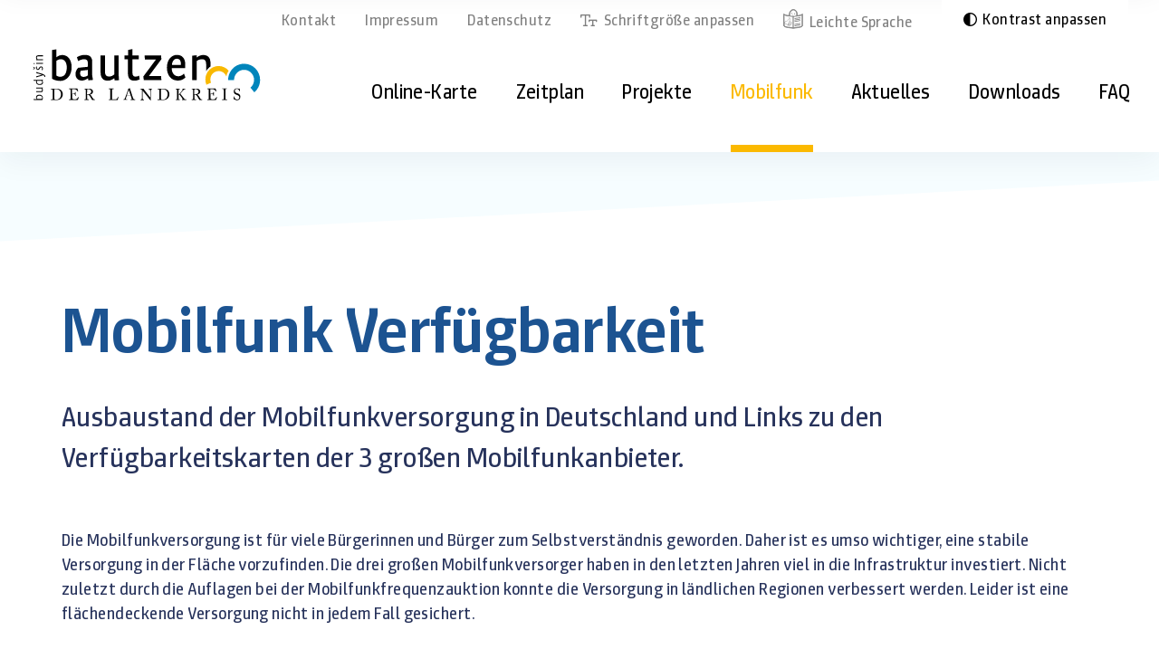

--- FILE ---
content_type: text/html; charset=UTF-8
request_url: https://www.breitband-bautzen.de/mobilfunk
body_size: 7177
content:
<!DOCTYPE html>
<html lang="de">
<head>
<meta charset="UTF-8">
<title>Mobilfunk – Glasfaserausbau Landkreis Bautzen</title>
<base href="https://www.breitband-bautzen.de/">
<meta name="robots" content="index,follow">
<meta name="description" content="">
<meta name="generator" content="Contao Open Source CMS">
<link rel="canonical" href="https://www.breitband-bautzen.de/mobilfunk">
<meta name="viewport" content="width=device-width,initial-scale=1.0,shrink-to-fit=no">
<link rel="stylesheet" href="assets/tablesorter/css/tablesorter.min.css?v=54af7ed9"><link rel="stylesheet" href="files/theme/font/fontawesome-pro-6.2.1-web/css/all.min.css?v=e58f2707"><link rel="stylesheet" href="files/theme/font/Expose_Complete/Fonts/WEB/css/expose.css?v=64e7f810"><link rel="stylesheet" href="files/theme/js/vendor/slick_carousel/slick.min.css?v=8ee25c62"><link rel="stylesheet" href="files/theme/scss/dist/breitband-bautzen.min.css?v=b851e0aa"><script src="assets/jquery/js/jquery.min.js?v=2e868dd8"></script><script src="files/theme/js/vendor/fslightbox.js?v=96f60b93"></script><meta name="format-detection" content="telephone=no">
<link rel="apple-touch-icon" href="files/theme/img/touchicon.png">
<meta name="theme-color" content="#2d3e4f">
</head>
<body id="top" class="mac chrome blink ch131">
<div id="wrapper">
<header id="header" class="v1">
<div id="header-wrapper">
<div id="header-smallNav">
<div class="header-smallNav_inside"> <!--hier ggf. content-width Klasse hinzufügen-->
<div class="ce_hyperlink smallNav-item block">
<div class="ce_inside">
<a href="kontakt" class="hyperlink_txt" title="Zur Kontaktseite wechseln">Kontakt</a>
</div>
</div>
<div class="ce_hyperlink smallNav-item block">
<div class="ce_inside">
<a href="impressum" class="hyperlink_txt" title="zur Impressumsseite wechseln">Impressum</a>
</div>
</div>
<div class="ce_hyperlink smallNav-item block">
<div class="ce_inside">
<a href="datenschutz" class="hyperlink_txt" title="zur Datenschutzseite wechseln">Datenschutz</a>
</div>
</div>
<div class="ce_hyperlink smallNav-item increase-fontsize block">
<div class="ce_inside">
<a href="increasefontsize" class="hyperlink_txt" title="Die Schriftgröße der Seite erhöhen">Schriftgröße anpassen</a>
</div>
</div>
<div class="ce_hyperlink smallNav-item light-speech block">
<div class="ce_inside">
<a href="leichte-sprache" class="hyperlink_txt" title="Eine Zusammenfassung der Webseite in einfacher Sprache anzeigen">Leichte Sprache</a>
</div>
</div>
<div class="ce_hyperlink smallNav-item change-contrast block">
<div class="ce_inside">
<a href="changecontrast" class="hyperlink_txt" title="Das Layout der Webseite in einen kontraststarken Schwarzweiß Modus umwandeln">Kontrast anpassen</a>
</div>
</div>
</div>
</div>
<div class="header_inside"> <!--hier ggf. content-width Klasse hinzufügen-->
<div id="logo">
<a title="Logo Landkreis Bautzen" href="./" tabindex="-1">
<svg aria-labelledby="uniqueTitleID uniqueDescID" version="1.1" id="Ebene_1" xmlns="http://www.w3.org/2000/svg" xmlns:xlink="http://www.w3.org/1999/xlink" x="0px" y="0px" viewBox="0 0 185.6 43.7" style="enable-background:new 0 0 185.6 43.7;" width="43.7" xml:space="preserve">
<title id="uniqueTitleID">Logo Landkreis Bautzen</title>
<desc id="uniqueDescID">Das Logo des Landkreises Bautzen</desc>
<style>.st0{fill-rule:evenodd;clip-rule:evenodd;fill:#FFF}.st1{fill:#FFF}.st2{fill:#0085BB}.st3{fill:#F9B900}</style>
<path class="st0" d="M18.8,36.4c0-0.2,0-1.9,0-2.4c0-0.3,0.1-0.5,0.2-0.6c0.2-0.1,0.7-0.1,1-0.1c1.4,0,2.5,0.5,3.2,1.2
c0.6,0.7,1,1.8,1,2.8c0,1.2-0.4,2.2-0.9,2.9c-0.6,0.8-1.7,1.4-3,1.4c-0.6,0-1.1-0.1-1.3-0.4c-0.2-0.3-0.2-0.5-0.2-0.7
c0-0.8,0-2.9,0-3.1C18.8,37.4,18.8,36.4,18.8,36.4z M17.6,37c0,1-0.1,3.9-0.1,4.1c0,0.2-0.2,0.3-0.4,0.3h-0.9c-0.1,0-0.1,0-0.1,0.1
v0.3c0,0.1,0,0.1,0.1,0.1c0.2,0,0.7,0,1.8,0c0.6,0,1.5,0,2.3,0c1,0,2.7,0,4-1.3c0.8-0.9,1.3-1.9,1.3-3.3c0-1.5-0.6-2.5-1.4-3.2
c-1.1-1-2.5-1.1-4.1-1.1c-0.3,0-1.6,0-1.9,0c-1.1,0-1.7,0-1.9,0c-0.1,0-0.1,0-0.1,0.1v0.3c0,0.1,0,0.1,0.1,0.1H17
c0.3,0,0.5,0.1,0.5,0.4c0,0.2,0.1,2,0.1,2.4V37z" />
<path class="st1" d="M33,33.3l2.3,0.1c0.3,0,0.7,0.2,1,0.3c0.3,0.2,1.2,1.4,1.3,1.4c0,0,0.1,0.1,0.1,0l0.2-0.1c0.1,0,0.1-0.1,0-0.1
c0-0.1-0.6-1.9-0.6-2c0,0,0-0.1-0.1-0.1s-0.3,0-0.5,0c-1.3,0-2.5,0-3.8,0h-0.6c-0.8,0-1.3,0-1.6,0c-0.1,0-0.1,0-0.1,0.1v0.3
c0,0.1,0,0.1,0.1,0.1h0.5c0.5,0,0.6,0.1,0.6,0.5c0,0.1,0,1.7,0,2.8v1.2v3c0,0.5-0.1,0.6-0.6,0.6h-0.5c-0.1,0-0.1,0-0.1,0.1v0.3
c0,0.1,0,0.1,0.1,0.1s0.3,0,0.5,0c0.3,0,0.6,0,1.1,0c2,0,3.2,0,4,0s1,0,1.1,0c0.2,0,0.2-0.1,0.3-0.2l0.7-1.9c0-0.1,0-0.1,0-0.2
l-0.2-0.1c-0.1,0-0.1,0-0.2,0.1c-0.2,0.3-0.9,1.2-1,1.3c-0.3,0.3-0.9,0.4-1.1,0.4c-0.3,0-0.9,0-1.1,0c-0.3,0-0.7,0-0.9-0.1
c-0.4-0.1-0.7-0.3-0.7-1c0-0.3,0-1.5,0-2.2v-0.8c0.2,0,1.1,0,1.7,0.1c0.3,0,0.5,0.2,0.5,0.5c0,0.1,0.1,0.4,0.1,0.6
c0,0.1,0,0.1,0.1,0.1h0.3c0.1,0,0.1,0,0.1-0.1c0-0.3-0.1-0.9-0.1-1.3c0-0.2,0-1.2,0-1.4c0,0,0-0.1-0.1-0.1h-0.3
c-0.1,0-0.1,0-0.1,0.1c0,0.2-0.1,0.5-0.1,0.6c-0.1,0.4-0.2,0.5-0.6,0.6C34.4,37,33.1,37,33,37V33.3z" />
<path class="st0" d="M45.1,33.8c0-0.2,0.1-0.3,0.2-0.4c0.1-0.1,0.3-0.1,0.4-0.1c1.1,0,1.6,0.2,2.1,0.6c0.4,0.3,0.6,0.9,0.6,1.4
s-0.4,2.1-2.8,2.1c-0.2,0-0.4,0-0.6-0.1L45.1,33.8L45.1,33.8z M44,37.3c0,1.2,0,2.4,0,3.7c0,0.3-0.2,0.4-0.5,0.4H43
c-0.1,0-0.1,0-0.1,0.1v0.3c0,0.1,0,0.1,0.1,0.1s0.4,0,1.6,0c1.2,0,1.5,0,1.7,0c0.1,0,0.1,0,0.1-0.1v-0.3c0-0.1,0-0.1-0.1-0.1h-0.8
c-0.2,0-0.3-0.2-0.3-0.5c0-0.2,0-1.6,0-2.4v-0.7c0.2,0,0.3,0,0.4,0c0.7,0,1,0.3,1.4,0.7c0.2,0.2,0.8,1.1,0.8,1.2
c0.1,0.1,0.8,1.3,0.9,1.5c0.1,0.2,0.4,0.6,0.5,0.7c0.2,0,0.7,0,1,0c0.6,0,0.9,0,1,0s0.1,0,0.1-0.1v-0.3c0-0.1,0-0.1-0.1-0.1
c-0.4,0-0.6,0-0.9-0.2c-0.2-0.2-1.1-1.3-1.1-1.5c-0.1-0.2-1-1.5-1.2-1.6c-0.1-0.1-0.3-0.4-0.6-0.5l0,0c1.6-0.4,2.4-1,2.4-2.5
c0-0.5-0.2-1-0.7-1.4c-0.5-0.5-1.3-0.8-2.4-0.8c-0.2,0-1.4,0-2.1,0c-1.1,0-1.5,0-1.6,0s-0.1,0-0.1,0.1v0.3c0,0.1,0,0.1,0.1,0.1h0.5
c0.3,0,0.5,0.2,0.5,0.6c0,0.4,0,1.2,0,2.1C44,36.1,44,37.3,44,37.3z" />
<path class="st1" d="M63.7,36.9c0,0.8,0,3.9,0,4.2c0,0.2-0.1,0.3-0.5,0.3h-0.6c-0.1,0-0.1,0-0.1,0.1v0.3c0,0.1,0,0.1,0.1,0.1
s0.2,0,0.5,0s0.6,0,1.1,0c0.7,0,1.9,0,3.1,0c1.1,0,2.1,0,2.3,0c0.1-0.3,0.6-2.4,0.6-2.5s0-0.1,0-0.1L70,39.2c-0.1,0-0.1,0-0.1,0.1
c-0.2,0.5-0.9,2-1.7,2.1c-0.4,0.1-2.9,0-3.2,0c0-0.5,0-3.3,0-3.5v-1.1c0-0.9,0-2.8,0-3c0-0.4,0.1-0.5,0.4-0.5h0.8
c0.1,0,0.1,0,0.1-0.1v-0.3c0-0.1,0-0.1-0.1-0.1s-0.6,0-1.9,0c-1.1,0-1.5,0-1.7,0c-0.1,0-0.1,0-0.1,0.1v0.3c0,0.1,0,0.1,0.1,0.1h0.6
c0.4,0,0.4,0.1,0.5,0.5c0,0.2,0,1.6,0,2.4L63.7,36.9L63.7,36.9z" />
<path class="st0" d="M77,37.9c0.1-0.3,1.3-3.6,1.4-3.7c0-0.1,0.1-0.2,0.1-0.2s0.1,0.1,0.1,0.2c0.1,0.2,1.1,3.4,1.2,3.8L77,37.9
L77,37.9z M80,38.3c0.2,0.5,0.7,2.1,0.8,2.6c0.1,0.4,0,0.5-0.4,0.5h-0.3c-0.1,0-0.1,0-0.1,0.1v0.3c0,0.1,0,0.1,0.1,0.1
c0.3,0,0.7,0,1.8,0c1,0,1.3,0,1.5,0c0.1,0,0.1,0,0.1-0.1v-0.3c0-0.1,0-0.1-0.1-0.1H83c-0.3,0-0.6-0.2-0.9-0.6
c-0.2-0.4-1-2.7-1.3-3.7c-0.2-0.8-1.2-3.7-1.5-4.5c0-0.1-0.1-0.2-0.1-0.2c-0.1,0-0.1,0.1-0.2,0.1c-0.1,0.2-0.7,0.6-1.1,0.6
c-0.1,0-0.1,0.1-0.1,0.1c0,0.1,0.1,0.1,0.1,0.2c0.1,0.1,0,0.3,0,0.4c-0.1,0.3-1.1,3.1-1.2,3.3c-0.4,1-1.3,3.4-1.4,3.6
c-0.2,0.4-0.4,0.6-0.7,0.6h-0.4c-0.1,0-0.1,0-0.1,0.1v0.3c0,0.1,0,0.1,0.1,0.1c0.2,0,0.5,0,1.4,0c0.8,0,1.3,0,1.5,0
c0.1,0,0.1,0,0.1-0.1v-0.3c0-0.1,0-0.1-0.1-0.1h-0.6c-0.3,0-0.4-0.1-0.4-0.3c0-0.1,0-0.2,0-0.3c0.1-0.3,0.8-2.2,0.9-2.5h3V38.3z" />
<path class="st1" d="M89,36.7c0,2.3,0,3.7-0.1,4c-0.1,0.6-0.2,0.8-0.6,0.8H88c-0.1,0-0.1,0-0.1,0.1v0.3c0,0.1,0,0.1,0.1,0.1
s1,0,1.3,0s1.1,0,1.2,0s0.1,0,0.1-0.1v-0.3c0-0.1,0-0.1-0.1-0.1h-0.4c-0.3,0-0.4-0.2-0.5-0.7c0-0.3-0.1-2.3-0.1-3.5v-2.8h0.1
c0.1,0.1,2.4,3,2.6,3.2c0.1,0.1,1,1.2,1.9,2.4c0.8,1,1.5,1.9,1.6,2c0,0.1,0.2,0.2,0.3,0.2c0.1,0,0.1-0.1,0.1-0.3v-5
c0-0.8,0-2.1,0.1-2.9c0-0.5,0.2-0.7,0.5-0.7H97c0.1,0,0.1,0,0.1-0.1V33c0-0.1,0-0.1-0.1-0.1c-0.2,0-0.5,0-1.2,0c-0.8,0-1.2,0-1.4,0
c0,0-0.1,0-0.1,0.1v0.3c0,0.1,0,0.1,0.1,0.1h0.4c0.4,0,0.6,0.2,0.7,0.5c0.1,0.2,0.1,1.5,0.2,2c0,0.6,0,1.3,0,2.4v1.5h-0.1
c-0.3-0.4-2.5-3-2.6-3.2s-2.6-3.4-2.7-3.5s-0.2-0.2-0.4-0.2c-0.2,0-0.4,0-0.9,0c-0.4,0-0.7,0-0.9,0c-0.2,0-0.3,0-0.4,0
s-0.1,0-0.1,0.1v0.3c0,0,0,0.1,0.1,0.1h0.5c0.5,0,0.8,0.4,0.8,1.2V36.7z" />
<path class="st0" d="M104.2,36.4c0-0.2,0-1.9,0-2.4c0-0.3,0.1-0.5,0.2-0.6c0.2-0.1,0.7-0.1,1-0.1c1.4,0,2.5,0.5,3.2,1.2
c0.6,0.7,1,1.8,1,2.8c0,1.2-0.4,2.2-0.9,2.9c-0.6,0.8-1.7,1.4-3,1.4c-0.6,0-1.1-0.1-1.3-0.4c-0.2-0.3-0.2-0.5-0.2-0.7
c0-0.8,0-2.9,0-3.1C104.2,37.4,104.2,36.4,104.2,36.4z M103,37c0,1-0.1,3.9-0.1,4.1c0,0.2-0.2,0.3-0.4,0.3h-0.9
c-0.1,0-0.1,0-0.1,0.1v0.3c0,0.1,0,0.1,0.1,0.1c0.2,0,0.7,0,1.8,0c0.6,0,1.5,0,2.3,0c1,0,2.7,0,4-1.3c0.8-0.9,1.3-1.9,1.3-3.3
c0-1.5-0.6-2.5-1.4-3.2c-1.1-1-2.5-1.1-4.1-1.1c-0.3,0-1.6,0-1.9,0c-1.1,0-1.7,0-1.9,0c-0.1,0-0.1,0-0.1,0.1v0.3
c0,0.1,0,0.1,0.1,0.1h0.7c0.3,0,0.5,0.1,0.5,0.4c0,0.2,0.1,2,0.1,2.4V37z" />
<path class="st1" d="M117.1,37.2c0,1.6,0,3.9,0,4s-0.1,0.2-0.3,0.2h-0.5c0,0-0.1,0-0.1,0.1v0.3c0,0.1,0,0.1,0.1,0.1s0.5,0,1.5,0
c0.9,0,1.3,0,1.4,0s0.1,0,0.1-0.1v-0.3c0-0.1,0-0.1-0.1-0.1h-0.6c-0.2,0-0.3-0.1-0.3-0.3s0-2,0-2.7v-0.9h0.2c0.2,0,0.4,0,0.6,0.2
c0.2,0.1,2.4,3.1,2.5,3.4c0.1,0.1,0,0.3-0.2,0.3h-0.2c-0.1,0-0.1,0-0.1,0.1v0.3c0,0.1,0,0.1,0.1,0.1c0.2,0,0.7,0,1.7,0s1.4,0,1.6,0
c0.1,0,0.1,0,0.1-0.1v-0.3c0-0.1,0-0.1-0.1-0.1H124c-0.3,0-0.7-0.1-0.9-0.3c-0.1-0.1-3.3-4.1-3.4-4.2c0.5-0.7,2.5-3,3-3.3
c0.2-0.2,0.5-0.2,0.7-0.2h0.3c0.1,0,0.1,0,0.1-0.1V33c0,0,0-0.1-0.1-0.1c-0.2,0-0.6,0-1,0c-0.6,0-1.1,0-1.3,0c-0.1,0-0.1,0-0.1,0.1
v0.3c0,0.1,0,0.1,0.1,0.1h0.2c0.2,0,0.2,0.1,0.1,0.3s-2.5,3.2-2.7,3.4c-0.2,0.1-0.3,0.2-0.5,0.2h-0.2v-0.6c0-0.6,0-2.6,0-2.8
c0-0.3,0.1-0.4,0.4-0.4h0.5c0.1,0,0.1,0,0.1-0.1v-0.3c0-0.1,0-0.1-0.1-0.1c-0.2,0-0.6,0-1.4,0c-1,0-1.3,0-1.5,0
c-0.1,0-0.1,0-0.1,0.1v0.3c0,0.1,0,0.1,0.1,0.1h0.4c0.3,0,0.4,0.2,0.4,0.3s0,2.6,0,2.8V37.2z" />
<path class="st0" d="M131,33.8c0-0.2,0.1-0.3,0.2-0.4c0.1-0.1,0.3-0.1,0.4-0.1c1.1,0,1.6,0.2,2.1,0.6c0.4,0.3,0.6,0.9,0.6,1.4
s-0.4,2.1-2.8,2.1c-0.2,0-0.4,0-0.6-0.1v-3.5H131z M129.9,37.3c0,1.2,0,2.4,0,3.7c0,0.3-0.2,0.4-0.5,0.4h-0.5c-0.1,0-0.1,0-0.1,0.1
v0.3c0,0.1,0,0.1,0.1,0.1s0.4,0,1.6,0c1.2,0,1.5,0,1.7,0c0.1,0,0.1,0,0.1-0.1v-0.3c0-0.1,0-0.1-0.1-0.1h-0.8c-0.2,0-0.3-0.2-0.3-0.5
c0-0.2,0-1.6,0-2.4v-0.7c0.2,0,0.3,0,0.4,0c0.7,0,1,0.3,1.4,0.7c0.2,0.2,0.8,1.1,0.8,1.2c0.1,0.1,0.7,1.3,0.9,1.5
c0.1,0.2,0.4,0.6,0.5,0.7c0.2,0,0.7,0,1,0c0.6,0,0.9,0,1,0s0.1,0,0.1-0.1v-0.3c0-0.1,0-0.1-0.1-0.1c-0.4,0-0.6,0-0.9-0.2
c-0.2-0.2-1.1-1.3-1.1-1.5c-0.1-0.2-1-1.5-1.2-1.6c-0.1-0.1-0.3-0.4-0.6-0.5l0,0c1.6-0.4,2.4-1,2.4-2.5c0-0.5-0.2-1-0.7-1.4
c-0.5-0.5-1.3-0.8-2.4-0.8c-0.2,0-1.4,0-2.1,0c-1.1,0-1.5,0-1.6,0s-0.1,0-0.1,0.1v0.3c0,0.1,0,0.1,0.1,0.1h0.5
c0.3,0,0.5,0.2,0.5,0.6c0,0.4,0,1.2,0,2.1L129.9,37.3L129.9,37.3z" />
<path class="st1" d="M143.7,33.3l2.3,0.1c0.3,0,0.7,0.2,1,0.3c0.3,0.2,1.2,1.4,1.3,1.4c0,0,0.1,0.1,0.1,0l0.2-0.1
c0.1,0,0.1-0.1,0-0.1c0-0.1-0.6-1.9-0.6-2c0,0,0-0.1-0.1-0.1s-0.3,0-0.5,0c-1.3,0-2.5,0-3.8,0H143c-0.8,0-1.3,0-1.6,0
c-0.1,0-0.1,0-0.1,0.1v0.3c0,0.1,0,0.1,0.1,0.1h0.5c0.5,0,0.6,0.1,0.6,0.5c0,0.1,0,1.7,0,2.8v1.2v3c0,0.5-0.1,0.6-0.6,0.6h-0.5
c-0.1,0-0.1,0-0.1,0.1v0.3c0,0.1,0,0.1,0.1,0.1s0.3,0,0.5,0c0.3,0,0.6,0,1.1,0c2,0,3.2,0,4,0s1,0,1.1,0c0.2,0,0.2-0.1,0.3-0.2
l0.7-1.9c0-0.1,0-0.1,0-0.2l-0.2-0.1c-0.1,0-0.1,0-0.2,0.1c-0.2,0.3-0.9,1.2-1,1.3c-0.3,0.3-0.9,0.4-1.1,0.4c-0.3,0-0.9,0-1.1,0
c-0.3,0-0.7,0-0.9-0.1c-0.4-0.1-0.7-0.3-0.7-1c0-0.3,0-1.5,0-2.2v-0.8c0.2,0,1.1,0,1.7,0.1c0.3,0,0.5,0.2,0.5,0.5
c0,0.1,0.1,0.4,0.1,0.6c0,0.1,0,0.1,0.1,0.1h0.3c0.1,0,0.1,0,0.1-0.1c0-0.3-0.1-0.9-0.1-1.3c0-0.2,0-1.2,0-1.4c0,0,0-0.1-0.1-0.1
h-0.3c-0.1,0-0.1,0-0.1,0.1c0,0.2-0.1,0.5-0.1,0.6c-0.1,0.4-0.2,0.5-0.6,0.6c-0.2,0-1.5,0.1-1.6,0.1L143.7,33.3L143.7,33.3z" />
<path class="st1" d="M154.7,37.4c0,0.7,0,3.4-0.1,3.6c-0.1,0.3-0.3,0.4-0.6,0.4h-0.7c-0.1,0-0.1,0-0.1,0.1v0.3c0,0.1,0,0.1,0.1,0.1
s0.7,0,1.9,0c1.1,0,1.6,0,1.8,0c0.1,0,0.1,0,0.1-0.1v-0.3c0-0.1,0-0.1-0.1-0.1h-0.5c-0.4,0-0.6-0.1-0.6-0.5c0-0.1,0-3.1,0-3.2v-1
c0-0.2,0-3,0-3.1c0-0.3,0.2-0.4,0.4-0.4h0.6c0.1,0,0.1,0,0.1-0.1v-0.3c0-0.1,0-0.1-0.1-0.1c-0.2,0-0.6,0-1.7,0c-1.2,0-1.8,0-2,0
c-0.1,0-0.1,0-0.1,0.1v0.3c0,0.1,0,0.1,0.1,0.1h0.7c0.5,0,0.6,0.1,0.6,0.4c0,0.2,0.1,2.5,0.1,2.8v1H154.7z" />
<path class="st1" d="M165.2,42.1c1.7,0,2.6-1.3,2.6-2.8c0-0.8-0.2-1.3-0.6-1.7c-0.5-0.6-1.2-0.8-2-1.1c-0.4-0.1-1.1-0.4-1.4-0.8
c-0.3-0.3-0.4-0.8-0.4-1.1c0-0.6,0.4-1.5,1.5-1.5c0.6,0,1,0.2,1.4,0.5c0.5,0.5,0.7,1,0.8,1.4c0,0,0,0.1,0.1,0h0.2
c0.1,0,0.1,0,0.1-0.1c0-0.3-0.2-1.6-0.2-2c0-0.1,0-0.2-0.1-0.2s-0.1,0-0.2,0.1l-0.2,0.2c-0.1,0.1-0.1,0.1-0.2,0
c-0.2-0.1-0.8-0.3-1.5-0.3s-1.3,0.2-1.8,0.6c-0.4,0.4-0.8,1-0.8,1.6c0,0.8,0.2,1.4,0.6,1.9c0.5,0.6,1.5,0.9,1.9,1c1,0.4,2,0.8,2,2.1
c0,1.1-1,1.6-1.7,1.6s-1.4-0.3-1.8-0.9c-0.4-0.6-0.4-1.1-0.5-1.5c0-0.1,0-0.1-0.1-0.1h-0.2c0,0-0.1,0-0.1,0.1c0,0.4-0.2,2-0.2,2.3
c0,0.1,0,0.2,0.1,0.2s0.2,0,0.2-0.2c0.1-0.1,0.1-0.2,0.2-0.2c0.1,0,0.1,0,0.3,0.2C163.7,41.8,164.3,42.1,165.2,42.1" />
<path class="st2" d="M162.8,26.1H158c0-2.9,0.9-5.4,2.4-7.5c2.3-3.3,6.1-5.4,10.4-5.4c7.1,0,12.8,5.7,12.8,12.8
c0,3.9-1.8,7.5-4.6,9.8l-3.1-3.7c1.8-1.5,2.9-3.7,2.9-6.1c0-4.4-3.6-8-8-8c-4.3,0-7.8,3.4-8,7.6L162.8,26.1z" />
<path class="st3" d="M140.6,29.8c-0.5-1.3-0.8-2.7-0.8-4.2c0-5.9,4.8-10.6,10.6-10.6c3.2,0,6.1,1.4,8.1,3.7c-1,1.4-1.6,2.9-1.9,4.6
c-0.9-2.6-3.4-4.3-6.2-4.3c-3.7,0-6.6,3-6.6,6.6c0,0.9,0.2,1.8,0.5,2.6L140.6,29.8z" />
<path class="st0" d="M45.7,18.1c0,0,0,2.9-0.1,4.4c-1.2,0.8-2.3,1.1-3.4,1.1c-1.7,0-2.7-1-2.7-2.7c0-0.8,0.3-1.7,0.6-2.2L45.7,18.1z
M49.8,26l-0.5-2.6c-0.1-0.7-0.2-1.5-0.2-2.1c0-0.5,0.1-9.1,0.1-9.6c0-4.1-2.4-5.5-5.8-5.5c-2.2,0-4.3,0.5-6.5,1.8l1.1,3.1
c1.5-0.9,3.1-1.5,4.6-1.5c2.1,0,3.1,0.9,3.1,3v3L38,16.4c-1.4,1.2-2.2,3.2-2.2,5c0,3.1,2,5.1,5.2,5.1c1.4,0,2.8-0.5,4.8-1.8l0.3,1.6
L49.8,26z" />
<path class="st1" d="M70.7,26.2c-0.2-1.3-0.3-2.9-0.3-4V6.6h-3.6v15.1c-1.1,1-2.6,1.6-4,1.6c-2,0-3.4-0.8-3.4-3.9V6.6h-3.5v13.6
c0,4.5,2.4,6.4,5.6,6.4c1.9,0,3.4-0.5,5.4-2l0.2,1.8L70.7,26.2z" />
<path class="st1" d="M87.2,25.5l-0.5-2.9c-0.9,0.5-1.8,0.8-2.7,0.8c-1.7,0-2.6-0.8-2.6-3V9.7h5V6.6h-5v-5l-3.5,0.7v4.3H75v3.1h2.8
V21c0,4,2,5.6,5.2,5.6C84.3,26.6,85.8,26.3,87.2,25.5" />
<polygon class="st1" points="104.6,26.2 104.3,22.9 94.6,22.9 104.6,9.6 104.3,6.6 91.1,6.6 91.4,9.9 100.2,9.9 90.1,23.3
90.5,26.2 " />
<path class="st0" d="M120.1,14.2H113c0.2-3.1,1.8-5,3.9-5s3.3,1.5,3.3,4v1H120.1z M123.8,24.1l-1.1-3.1c-1.3,1.3-2.9,2.1-4.5,2.1
c-3.5,0-5.3-2.9-5.3-6.1v-0.3h10.7c0.1-1,0.1-2.3,0.1-2.9c0-4.9-2.6-7.6-6.7-7.6c-3.9,0-8,3.3-8,10.1c0,6.7,4.1,10.2,8.5,10.2
C120.3,26.6,122.2,25.6,123.8,24.1" />
<path class="st0" d="M28.8,16.1c0,5.2-2.3,7.4-5.2,7.4c-1.1,0-2.3-0.4-3.1-0.9V10.9c1-0.8,2.3-1.3,3.6-1.3
C26.9,9.6,28.8,11.9,28.8,16.1 M32.7,16c0-6.1-3.1-9.7-7.4-9.7c-1.7,0-3.3,0.5-4.8,1.8V1.8L17,2.3V25c1.7,1.2,4.2,1.8,6.7,1.8
C28.5,26.7,32.7,22.6,32.7,16" />
<path class="st1" d="M140.4,19.2v-5.7c0-3.1-1.4-3.9-3.4-3.9c-1.5,0-3,0.6-4.2,1.5v15.1h-3.5V6.8l3.5-0.3v1.8c2.1-1.6,3.5-2,5.4-2
c3.3,0,5.7,1.8,5.7,6.4v2.7C142.5,16.3,141.2,17.6,140.4,19.2" />
<path class="st0" d="M6.9,38.5c1.4,0,2.2,0.7,2.2,1.6c0,0.3-0.1,0.7-0.3,1H5.3c-0.3-0.3-0.5-0.7-0.5-1.2C4.9,39,5.7,38.5,6.9,38.5
M6.8,37.7c-1.6,0-2.6,0.8-2.6,2.1c0,0.5,0.1,0.9,0.5,1.4H2.2l0.1,0.7h6.9c0.4-0.5,0.5-1.1,0.5-1.7C9.7,38.7,8.5,37.7,6.8,37.7" />
<path class="st1" d="M9.6,31.9C9.3,32,8.9,32,8.6,32H4.3v0.7h4.2C8.8,33.1,9,33.5,9,34c0,0.6-0.3,1-1.2,1H4.3v0.7H8
c1.3,0,1.7-0.6,1.7-1.6c0-0.5-0.1-1-0.6-1.5h0.5L9.6,31.9z" />
<path class="st0" d="M8.5,26.6c0.4,0.4,0.6,0.7,0.6,1.2c0,1-0.8,1.5-2,1.5c-1.4,0-2.2-0.6-2.2-1.7c0-0.3,0.1-0.7,0.3-1H8.5z
M9.6,25.8c-0.3,0-0.7,0.1-1,0.1H2.2l0.1,0.7h2.1c-0.1,0.3-0.2,0.7-0.2,1c0,1.3,1.1,2.4,2.9,2.4c1.6,0,2.7-0.8,2.7-2
c0-0.5-0.2-1-0.6-1.4l0.5-0.1L9.6,25.8z" />
<path class="st1" d="M4.3,19.7v0.8l3.9,1.2c0.3,0.1,0.6,0.2,0.9,0.2c-0.3,0-0.6,0.1-0.9,0.2l-3.9,1.1l0,0.8l5.3-1.6v-0.3
c1,0.4,1.3,0.8,1.4,1.6l0.7-0.2c-0.1-1.1-0.7-1.7-2.4-2.3L4.3,19.7z" />
<path class="st1" d="M8.2,15.3c-1.5,0-1.7,2.1-2.6,2.1c-0.5,0-0.8-0.4-0.8-0.9c0-0.4,0.1-0.7,0.2-1l-0.7-0.1c-0.1,0.3-0.1,0.7-0.1,1
c0,0.9,0.6,1.7,1.5,1.7c1.4,0,1.6-2.1,2.6-2.1C8.7,16,9,16.4,9,16.9c0,0.4-0.1,0.8-0.3,1.2l0.7,0.2C9.6,18,9.7,17.5,9.7,17
C9.7,16,9.1,15.3,8.2,15.3" />
<path class="st0" d="M9.6,12.6H4.3l0.1,0.7h5.3v-0.7H9.6z M2.7,12.6c-0.3,0-0.5,0.2-0.5,0.4s0.2,0.4,0.5,0.4c0.2,0,0.5-0.2,0.5-0.4
S3,12.6,2.7,12.6" />
<path class="st1" d="M9.6,6.5H6c-1.3,0-1.8,0.6-1.8,1.6c0,0.5,0.1,0.9,0.5,1.5H4.3l0.1,0.7h5.3V9.6H5.4C5.1,9.2,4.9,8.7,4.9,8.3
c0-0.6,0.3-1,1.2-1h3.6V6.5H9.6z" />
<polygon class="st1" points="1.9,15.5 1.9,16 2.7,16.7 1.9,17.4 1.9,17.9 3.2,17.1 3.2,16.3 " />
</svg>
</a>
</div>
<div class="nav-button">
<span class="menu-text">Menü</span>
<div class="line-wrapper">
<div class="line"></div>
<div class="line"></div>
<div class="line"></div>
</div>
</div>
<!-- indexer::stop -->
<nav class="mod_navigation main-nav block">
<a href="mobilfunk#skipNavigation5" class="invisible">Navigation überspringen</a>
<ul class="level_1">
<li class="sibling first"><a href="online-karte" title="Online-Karte" class="sibling first">Online-Karte</a></li>
<li class="sibling"><a href="zeitplan" title="Zeitplan" class="sibling">Zeitplan</a></li>
<li class="sibling"><a href="projekte" title="Projekte" class="sibling">Projekte</a></li>
<li class="active"><strong class="active">Mobilfunk</strong></li>
<li class="sibling"><a href="aktuelles" title="Aktuelles" class="sibling">Aktuelles</a></li>
<li class="sibling"><a href="downloads" title="Downloads" class="sibling">Downloads</a></li>
<li class="sibling last"><a href="faq" title="FAQ" class="sibling last">FAQ</a></li>
</ul>
<span id="skipNavigation5" class="invisible"></span>
</nav>
<!-- indexer::continue -->
<!-- Main-Nav -->
</div>
</div>
</header>
<div id="container">
<main id="main">
<div class="inside">
<div class="mod_article smaller-content-width block" id="article-354">
<div class="article_inside content-width">
<div class="content_wrapper grid">
<div class="ce_text bigger-p block">
<div class="ce_inside">
<div class="text_container">
<h1 class="headline">Mobilfunk Verfügbarkeit</h1>
<p>Ausbaustand der Mobilfunkversorgung in Deutschland und Links zu den Verfügbarkeitskarten der 3 großen Mobilfunkanbieter.</p></div>
</div>
</div>
<div class="ce_text block">
<div class="ce_inside">
<div class="text_container">
<p>Die Mobilfunkversorgung ist für viele Bürgerinnen und Bürger zum Selbstverständnis geworden. Daher ist es umso wichtiger, eine stabile Versorgung in der Fläche vorzufinden. Die drei großen Mobilfunkversorger haben in den letzten Jahren viel in die Infrastruktur investiert. Nicht zuletzt durch die Auflagen bei der Mobilfunkfrequenzauktion konnte die Versorgung in ländlichen Regionen verbessert werden. Leider ist eine flächendeckende Versorgung nicht in jedem Fall gesichert.</p>
<p>Grundsätzlich ist den Verfügbarkeitskarten (siehe Links der Anbieter) zu entnehmen, dass die Telefonie-Versorgung fast flächendeckend gewährleistet ist. Abstufungen gibt es jedoch bei der mobilen Datenübertragung.</p>
<p>Unter den nachstehenden Links finden Sie die Verfügbarkeitskarten der Anbieter:</p>
<ul>
<li><a href="https://www.telekom.de/netz/mobilfunk-netzausbau">Telekom Netzausbau-Karte</a></li>
<li><a href="https://www.vodafone.de/hilfe/netzabdeckung.html">Vodafone Netzausbau-Karte</a></li>
<li><a href="https://www.o2online.de/netz/">O2 Netzausbau-Karte</a></li>
</ul>
<p>Die Landkreisverwaltung kann jedoch keinen direkten Einfluss auf die Versorgung und den Ausbau der Funklösungen nehmen.</p>
<p>Gern werden Hinweise und Anregungen aufgenommen und an die Anbieter weitergeleitet, auch wenn damit keine Verpflichtungen der Anbieter verbunden werden können.</p></div>
</div>
</div>
</div>
</div>
</div>
</div>
</main>
</div>
<footer id="footer">
<div class="inside">
<div id="footer-content">
<div class="footer-content_inside content-width"> <!--hier ggf. content-width Klasse hinzufügen-->
<div class="grid">
<div class="ce_image g-col-12 g-col-sm-6 g-col-md-auto g-col-lg-3 block">
<div class="ce_inside">
<figure class="image_container">
<picture>
<source srcset="assets/images/6/BMDS_Fz_2025_Office_de_neu%20mit%20Zusatz-272ff0a4.webp" type="image/webp" width="787" height="768">
<img src="assets/images/a/BMDS_Fz_2025_Office_de_neu%20mit%20Zusatz-98fb9c09.jpg" width="787" height="768" alt="">
</picture>
</figure>
</div>
</div>
<div class="ce_image g-col-12 g-col-sm-6 g-col-md-auto g-col-lg-4 block">
<div class="ce_inside">
<figure class="image_container">
<picture>
<source srcset="assets/images/d/SMWA_2025_Office_RGB_de-ba83ceb9.webp" type="image/webp" width="2561" height="734">
<img src="assets/images/2/SMWA_2025_Office_RGB_de-c7d217a0.jpg" width="2561" height="734" alt="">
</picture>
</figure>
</div>
</div>
<div class="ce_image g-col-12 g-col-sm-6 g-col-md-auto g-col-lg-3 block">
<div class="ce_inside">
<figure class="image_container">
<a href="https://gigabit-projekttraeger.de/" target="_blank" rel="noreferrer noopener">
<picture>
<source srcset="assets/images/8/03_BFP_630x360-2d625f09.webp" type="image/webp" width="630" height="386">
<img src="assets/images/4/03_BFP_630x360-691898b9.jpg" width="630" height="386" alt="">
</picture>
</a>
</figure>
</div>
</div>
<div class="ce_image g-col-12 g-col-sm-6 g-col-md-auto g-col-lg-2 block">
<div class="ce_inside">
<figure class="image_container">
<picture>
<source srcset="assets/images/0/Sachsen-digital-92a8b0d0.webp" type="image/webp" width="2067" height="984">
<img src="assets/images/a/Sachsen-digital-d29255e7.jpg" width="2067" height="984" alt="">
</picture>
</figure>
</div>
</div>
</div>
</div>
</div>
<div id="footer-socket">
<div class="footer-socket_inside"> <!--hier ggf. content-width Klasse hinzufügen-->
<div id="copyright">
<div class="ce_text block">
<div class="ce_inside">
<div class="text_container">
<p>© 2026 Landkreis Bautzen – <a href="https://www.postyou.de" target="_blank" rel="noopener">Umsetzung POSTYOU Werbeagentur</a></p></div>
</div>
</div>
</div>
<div id="footer-social-media-links">
<div class="ce_hyperlink smallNav-item smallNav-item block">
<div class="ce_inside">
<a href="kontakt" class="hyperlink_txt" title="Zur Kontaktseite wechseln">Kontakt</a>
</div>
</div>
<div class="ce_hyperlink smallNav-item smallNav-item block">
<div class="ce_inside">
<a href="impressum" class="hyperlink_txt" title="zur Impressumsseite wechseln">Impressum</a>
</div>
</div>
<div class="ce_hyperlink smallNav-item smallNav-item block">
<div class="ce_inside">
<a href="datenschutz" class="hyperlink_txt" title="zur Datenschutzseite wechseln">Datenschutz</a>
</div>
</div>
<div class="ce_hyperlink smallNav-item block">
<div class="ce_inside">
<a href="erklaerung-barrierefreiheit" class="hyperlink_txt" title="zur Erklärung der Barrierefreiheit Seite wechseln">Erklärung Barrierefreiheit</a>
</div>
</div>
</div>
</div>
</div>            </div>
</footer>
</div>
<div class="custom">
<div id="overlays">
<div class="inside">
<div id="page-loader">
<div id="page-loader-graphic"></div>
</div>  </div>
</div>
</div>
<script src="assets/jquery-ui/js/jquery-ui.min.js?v=1.13.2"></script>
<script>jQuery(function($){$(document).accordion({heightStyle:'content',header:'.toggler',collapsible:!0,active:!1,create:function(event,ui){ui.header.addClass('active');$('.toggler').attr('tabindex',0)},activate:function(event,ui){ui.newHeader.addClass('active');ui.oldHeader.removeClass('active');$('.toggler').attr('tabindex',0)}})})</script>
<script src="assets/tablesorter/js/tablesorter.min.js?v=2.31.3.1"></script>
<script>jQuery(function($){$('.ce_table .sortable').each(function(i,table){var attr=$(table).attr('data-sort-default'),opts={},s;if(attr){s=attr.split('|');opts={sortList:[[s[0],s[1]=='desc'|0]]}}
$(table).tablesorter(opts)})})</script>
<script>const lightboxes=document.querySelectorAll('a[data-lightbox]:not([target="_blank"])');lightboxes.forEach((lightbox)=>{lightbox.dataset.fslightbox=lightbox.dataset.lightbox===''?Math.random().toString(36).slice(2,7):lightbox.dataset.lightbox;lightbox.dataset.caption=lightbox.nextElementSibling?.nodeName==='FIGCAPTION'?lightbox.nextElementSibling.textContent:''});window.refreshFsLightbox();for(instance in window.fsLightboxInstances){const box=window.fsLightboxInstances[instance];box.props.exitFullscreenOnClose=!0;box.props.loadOnlyCurrentSource=!1;box.props.maxYoutubeDimensions={width:1920,height:1080};box.props.slideshowTime=8000;box.props.UIFadeOutTime=8000;box.props.zoomIncrement=0.25;if(box.elements.a.length>1){box.props.showThumbsOnMount=!0}}</script>
<script src="files/theme/js/vendor/gsap/gsap.min.js?v=e6e7de89"></script><script src="files/theme/js/vendor/gsap/ScrollTrigger.min.js?v=e6e7de89"></script><script src="files/theme/js/vendor/js-elements-blocker/dist/Blockers.min.js?v=58b8eb14"></script><script src="files/theme/js/vendor/countUp.min.js?v=14671369"></script><script src="files/theme/js/vendor/slick_carousel/slick.min.js?v=8ee25c62"></script><script src="files/theme/js/breitband-bautzen_gsap.js?v=d9e35320"></script><script src="files/theme/js/breitband-bautzen.js?v=ed25394d"></script><script type="application/ld+json">
[
    {
        "@context": "https:\/\/schema.org",
        "@graph": [
            {
                "@type": "WebPage"
            }
        ]
    },
    {
        "@context": "https:\/\/schema.contao.org",
        "@graph": [
            {
                "@type": "Page",
                "fePreview": false,
                "groups": [],
                "noSearch": false,
                "pageId": 196,
                "protected": false,
                "title": "Mobilfunk"
            }
        ]
    }
]
</script></body>
</html>

--- FILE ---
content_type: text/css
request_url: https://www.breitband-bautzen.de/files/theme/font/Expose_Complete/Fonts/WEB/css/expose.css?v=64e7f810
body_size: 141
content:
/**
 * @license
 *
 * Font Family: Expose
 * Designed by: Lukas Schneider
 * URL: https://www.fontshare.com/fonts/expose
 * © 2023 Indian Type Foundry
 *
 * Font Styles:
 * Expose Variable(Variable font)
 * Expose Regular
 * Expose Medium
 * Expose Bold
 * Expose Black
 *
*/

/**
* This is a variable font
* You can controll variable axes as shown below:
* font-variation-settings: 'wght' 400.0;
*
* available axes:

* 'wght' (range from 400.0 to 900.0)

*/

@font-face {
    font-family: "Expose";
    src: url("../fonts/Expose-Variable.woff2") format("woff2"), url("../fonts/Expose-Variable.woff") format("woff"), url("../fonts/Expose-Variable.ttf") format("truetype");
    font-weight: 400 900;
    font-display: swap;
    font-style: normal;
}

@font-face {
    font-family: "Expose";
    src: url("../fonts/Expose-Regular.woff2") format("woff2"), url("../fonts/Expose-Regular.woff") format("woff"), url("../fonts/Expose-Regular.ttf") format("truetype");
    font-weight: 400;
    font-display: swap;
    font-style: normal;
}

@font-face {
    font-family: "Expose";
    src: url("../fonts/Expose-Medium.woff2") format("woff2"), url("../fonts/Expose-Medium.woff") format("woff"), url("../fonts/Expose-Medium.ttf") format("truetype");
    font-weight: 500;
    font-display: swap;
    font-style: normal;
}

@font-face {
    font-family: "Expose";
    src: url("../fonts/Expose-Bold.woff2") format("woff2"), url("../fonts/Expose-Bold.woff") format("woff"), url("../fonts/Expose-Bold.ttf") format("truetype");
    font-weight: 700;
    font-display: swap;
    font-style: normal;
}

@font-face {
    font-family: "Expose";
    src: url("../fonts/Expose-Black.woff2") format("woff2"), url("../fonts/Expose-Black.woff") format("woff"), url("../fonts/Expose-Black.ttf") format("truetype");
    font-weight: 900;
    font-display: swap;
    font-style: normal;
}


--- FILE ---
content_type: text/css
request_url: https://www.breitband-bautzen.de/files/theme/scss/dist/breitband-bautzen.min.css?v=b851e0aa
body_size: 14335
content:
.grid{display:grid;position:relative;grid-template-rows:repeat(var(--bs-rows, 1), 1fr);grid-template-columns:repeat(var(--bs-columns, 12), 1fr);--row-gap: calc(2.08vw + 30px);--column-gap: Min(4vw, 3rem);gap:var(--row-gap) var(--column-gap)}.grid .g-col-1{grid-column:auto/span 1}.grid .g-col-2{grid-column:auto/span 2}.grid .g-col-3{grid-column:auto/span 3}.grid .g-col-4{grid-column:auto/span 4}.grid .g-col-5{grid-column:auto/span 5}.grid .g-col-6{grid-column:auto/span 6}.grid .g-col-7{grid-column:auto/span 7}.grid .g-col-8{grid-column:auto/span 8}.grid .g-col-9{grid-column:auto/span 9}.grid .g-col-10{grid-column:auto/span 10}.grid .g-col-11{grid-column:auto/span 11}.grid .g-col-12{grid-column:auto/span 12}.grid .g-start-1{grid-column-start:1}.grid .g-start-2{grid-column-start:2}.grid .g-start-3{grid-column-start:3}.grid .g-start-4{grid-column-start:4}.grid .g-start-5{grid-column-start:5}.grid .g-start-6{grid-column-start:6}.grid .g-start-7{grid-column-start:7}.grid .g-start-8{grid-column-start:8}.grid .g-start-9{grid-column-start:9}.grid .g-start-10{grid-column-start:10}.grid .g-start-11{grid-column-start:11}@media(min-width: 576px){.grid .g-col-sm-1{grid-column:auto/span 1}.grid .g-col-sm-2{grid-column:auto/span 2}.grid .g-col-sm-3{grid-column:auto/span 3}.grid .g-col-sm-4{grid-column:auto/span 4}.grid .g-col-sm-5{grid-column:auto/span 5}.grid .g-col-sm-6{grid-column:auto/span 6}.grid .g-col-sm-7{grid-column:auto/span 7}.grid .g-col-sm-8{grid-column:auto/span 8}.grid .g-col-sm-9{grid-column:auto/span 9}.grid .g-col-sm-10{grid-column:auto/span 10}.grid .g-col-sm-11{grid-column:auto/span 11}.grid .g-col-sm-12{grid-column:auto/span 12}.grid .g-start-sm-1{grid-column-start:1}.grid .g-start-sm-2{grid-column-start:2}.grid .g-start-sm-3{grid-column-start:3}.grid .g-start-sm-4{grid-column-start:4}.grid .g-start-sm-5{grid-column-start:5}.grid .g-start-sm-6{grid-column-start:6}.grid .g-start-sm-7{grid-column-start:7}.grid .g-start-sm-8{grid-column-start:8}.grid .g-start-sm-9{grid-column-start:9}.grid .g-start-sm-10{grid-column-start:10}.grid .g-start-sm-11{grid-column-start:11}}@media(min-width: 768px){.grid .g-col-md-1{grid-column:auto/span 1}.grid .g-col-md-2{grid-column:auto/span 2}.grid .g-col-md-3{grid-column:auto/span 3}.grid .g-col-md-4{grid-column:auto/span 4}.grid .g-col-md-5{grid-column:auto/span 5}.grid .g-col-md-6{grid-column:auto/span 6}.grid .g-col-md-7{grid-column:auto/span 7}.grid .g-col-md-8{grid-column:auto/span 8}.grid .g-col-md-9{grid-column:auto/span 9}.grid .g-col-md-10{grid-column:auto/span 10}.grid .g-col-md-11{grid-column:auto/span 11}.grid .g-col-md-12{grid-column:auto/span 12}.grid .g-start-md-1{grid-column-start:1}.grid .g-start-md-2{grid-column-start:2}.grid .g-start-md-3{grid-column-start:3}.grid .g-start-md-4{grid-column-start:4}.grid .g-start-md-5{grid-column-start:5}.grid .g-start-md-6{grid-column-start:6}.grid .g-start-md-7{grid-column-start:7}.grid .g-start-md-8{grid-column-start:8}.grid .g-start-md-9{grid-column-start:9}.grid .g-start-md-10{grid-column-start:10}.grid .g-start-md-11{grid-column-start:11}}@media(min-width: 992px){.grid .g-col-lg-1{grid-column:auto/span 1}.grid .g-col-lg-2{grid-column:auto/span 2}.grid .g-col-lg-3{grid-column:auto/span 3}.grid .g-col-lg-4{grid-column:auto/span 4}.grid .g-col-lg-5{grid-column:auto/span 5}.grid .g-col-lg-6{grid-column:auto/span 6}.grid .g-col-lg-7{grid-column:auto/span 7}.grid .g-col-lg-8{grid-column:auto/span 8}.grid .g-col-lg-9{grid-column:auto/span 9}.grid .g-col-lg-10{grid-column:auto/span 10}.grid .g-col-lg-11{grid-column:auto/span 11}.grid .g-col-lg-12{grid-column:auto/span 12}.grid .g-start-lg-1{grid-column-start:1}.grid .g-start-lg-2{grid-column-start:2}.grid .g-start-lg-3{grid-column-start:3}.grid .g-start-lg-4{grid-column-start:4}.grid .g-start-lg-5{grid-column-start:5}.grid .g-start-lg-6{grid-column-start:6}.grid .g-start-lg-7{grid-column-start:7}.grid .g-start-lg-8{grid-column-start:8}.grid .g-start-lg-9{grid-column-start:9}.grid .g-start-lg-10{grid-column-start:10}.grid .g-start-lg-11{grid-column-start:11}}@media(min-width: 1200px){.grid .g-col-xl-1{grid-column:auto/span 1}.grid .g-col-xl-2{grid-column:auto/span 2}.grid .g-col-xl-3{grid-column:auto/span 3}.grid .g-col-xl-4{grid-column:auto/span 4}.grid .g-col-xl-5{grid-column:auto/span 5}.grid .g-col-xl-6{grid-column:auto/span 6}.grid .g-col-xl-7{grid-column:auto/span 7}.grid .g-col-xl-8{grid-column:auto/span 8}.grid .g-col-xl-9{grid-column:auto/span 9}.grid .g-col-xl-10{grid-column:auto/span 10}.grid .g-col-xl-11{grid-column:auto/span 11}.grid .g-col-xl-12{grid-column:auto/span 12}.grid .g-start-xl-1{grid-column-start:1}.grid .g-start-xl-2{grid-column-start:2}.grid .g-start-xl-3{grid-column-start:3}.grid .g-start-xl-4{grid-column-start:4}.grid .g-start-xl-5{grid-column-start:5}.grid .g-start-xl-6{grid-column-start:6}.grid .g-start-xl-7{grid-column-start:7}.grid .g-start-xl-8{grid-column-start:8}.grid .g-start-xl-9{grid-column-start:9}.grid .g-start-xl-10{grid-column-start:10}.grid .g-start-xl-11{grid-column-start:11}}@media(min-width: 1400px){.grid .g-col-xxl-1{grid-column:auto/span 1}.grid .g-col-xxl-2{grid-column:auto/span 2}.grid .g-col-xxl-3{grid-column:auto/span 3}.grid .g-col-xxl-4{grid-column:auto/span 4}.grid .g-col-xxl-5{grid-column:auto/span 5}.grid .g-col-xxl-6{grid-column:auto/span 6}.grid .g-col-xxl-7{grid-column:auto/span 7}.grid .g-col-xxl-8{grid-column:auto/span 8}.grid .g-col-xxl-9{grid-column:auto/span 9}.grid .g-col-xxl-10{grid-column:auto/span 10}.grid .g-col-xxl-11{grid-column:auto/span 11}.grid .g-col-xxl-12{grid-column:auto/span 12}.grid .g-start-xxl-1{grid-column-start:1}.grid .g-start-xxl-2{grid-column-start:2}.grid .g-start-xxl-3{grid-column-start:3}.grid .g-start-xxl-4{grid-column-start:4}.grid .g-start-xxl-5{grid-column-start:5}.grid .g-start-xxl-6{grid-column-start:6}.grid .g-start-xxl-7{grid-column-start:7}.grid .g-start-xxl-8{grid-column-start:8}.grid .g-start-xxl-9{grid-column-start:9}.grid .g-start-xxl-10{grid-column-start:10}.grid .g-start-xxl-11{grid-column-start:11}}@media(min-width: 1600px){.grid .g-col-xxxl-1{grid-column:auto/span 1}.grid .g-col-xxxl-2{grid-column:auto/span 2}.grid .g-col-xxxl-3{grid-column:auto/span 3}.grid .g-col-xxxl-4{grid-column:auto/span 4}.grid .g-col-xxxl-5{grid-column:auto/span 5}.grid .g-col-xxxl-6{grid-column:auto/span 6}.grid .g-col-xxxl-7{grid-column:auto/span 7}.grid .g-col-xxxl-8{grid-column:auto/span 8}.grid .g-col-xxxl-9{grid-column:auto/span 9}.grid .g-col-xxxl-10{grid-column:auto/span 10}.grid .g-col-xxxl-11{grid-column:auto/span 11}.grid .g-col-xxxl-12{grid-column:auto/span 12}.grid .g-start-xxxl-1{grid-column-start:1}.grid .g-start-xxxl-2{grid-column-start:2}.grid .g-start-xxxl-3{grid-column-start:3}.grid .g-start-xxxl-4{grid-column-start:4}.grid .g-start-xxxl-5{grid-column-start:5}.grid .g-start-xxxl-6{grid-column-start:6}.grid .g-start-xxxl-7{grid-column-start:7}.grid .g-start-xxxl-8{grid-column-start:8}.grid .g-start-xxxl-9{grid-column-start:9}.grid .g-start-xxxl-10{grid-column-start:10}.grid .g-start-xxxl-11{grid-column-start:11}}.grid>*{grid-column:auto/span var(--bs-columns, 12);width:100%;min-width:0}header,footer,nav,section,aside,main,article,figure,figcaption{display:block}body,div,h1,h2,h3,h4,h5,h6,p,blockquote,pre,code,ol,ul,li,dl,dt,dd,figure,table,th,td,form,fieldset,legend,input,textarea{margin:0;padding:0}table{border-spacing:0;border-collapse:collapse}caption,th,td{text-align:left;text-align:start;vertical-align:top}abbr,acronym{font-variant:normal;border-bottom:1px dotted #666;cursor:help}blockquote,q{quotes:none}fieldset,img,iframe{border:0}ul{list-style-type:none}sup{vertical-align:text-top}sub{vertical-align:text-bottom}del{text-decoration:line-through}ins{text-decoration:none}img{border:0}:focus{outline:0}#wrapper{overflow:hidden}#container,.inside{position:relative}#main,#left,#right{float:left;position:relative}#main{width:100%}#left{margin-left:-100%}#right{margin-right:-100%}#footer{clear:both}#main .inside{min-height:1px}.ce_gallery>ul{margin:0;padding:0;overflow:hidden;list-style:none}.ce_gallery>ul li{float:left}.ce_gallery>ul li.col_first{clear:left}.clear,#clear{height:.1px;font-size:.1px;line-height:.1px;clear:both}.invisible{border:0;clip:rect(0 0 0 0);height:1px;margin:-1px;overflow:hidden;padding:0;position:absolute;width:1px}.custom{display:block}#container:after,.custom:after{content:"";display:table;clear:both}p{-webkit-hyphens:auto;-ms-hyphens:auto;hyphens:auto}strong,b{font-style:normal;font-weight:600}::-moz-selection{background-color:rgba(0,14,62,.85);color:#fff}::selection{background-color:rgba(0,14,62,.85);color:#fff}.ce_text p,.ce_text ul,.ce_text ol,.ce_text .table-wrapper{margin-bottom:1.5em}.ce_headline:last-child,.ce_text *:last-child{margin-bottom:0 !important}.high-contrast h1 strong,.high-contrast h1,.high-contrast h1 a,.high-contrast h2 strong,.high-contrast h2,.high-contrast h2 a,.high-contrast h3 strong,.high-contrast h3,.high-contrast h3 a,.high-contrast h4 strong,.high-contrast h4,.high-contrast h4 a,.high-contrast h5 strong,.high-contrast h5,.high-contrast h5 a,.high-contrast h6 strong,.high-contrast h6,.high-contrast h6 a,.high-contrast .h1-format strong,.high-contrast .h1-format,.high-contrast .h1-format a,.high-contrast .h2-format strong,.high-contrast .h2-format,.high-contrast .h2-format a,.high-contrast .h3-format strong,.high-contrast .h3-format,.high-contrast .h3-format a,.high-contrast .h4-format strong,.high-contrast .h4-format,.high-contrast .h4-format a,.high-contrast .h5-format strong,.high-contrast .h5-format,.high-contrast .h5-format a,.high-contrast .h6-format strong,.high-contrast .h6-format,.high-contrast .h6-format a,.high-contrast .headline strong,.high-contrast .headline,.high-contrast .headline a{color:#000}h1{font-family:"Expose",sans-serif;font-size:calc(4rem + 50*(min(100vw,1920px) - 360px)/(1920 - 360));line-height:1.1em;font-weight:600;margin-bottom:.5em;-webkit-hyphens:manual;-ms-hyphens:manual;hyphens:manual;color:#1c5391}@media(max-width: 360px){h1{font-size:4rem}}h2{font-family:"Expose",sans-serif;font-size:calc(3rem + 15*(min(100vw,1920px) - 360px)/(1920 - 360));line-height:1.1em;font-weight:400;margin-bottom:.5em;color:#0085bb}@media(max-width: 360px){h2{font-size:3rem}}h3{font-family:"Expose",sans-serif;font-size:1.4em;line-height:1.25em;font-weight:400;margin-bottom:.5em;color:#0085bb}p.headline,.h4-format,h4{font-family:"Expose",sans-serif;font-size:1.1em;line-height:1.25em;font-weight:400;text-transform:uppercase;margin-bottom:.5em;color:#0085bb}h5{font-family:"Expose",sans-serif;font-size:1.1em;line-height:1.25em;font-weight:400;margin-bottom:.5em;color:#6c757d}h6{font-family:"Expose",sans-serif;font-size:1.1em;line-height:1.25em;font-weight:400;margin-bottom:.5em;color:#6c757d}h1.hl-kicker,.hl-kicker h1.headline,.FAQ-links h6 h1.headline,.kicker h1:not(.headline),h2.hl-kicker,.hl-kicker h2.headline,.FAQ-links h6 h2.headline,.kicker h2:not(.headline),h3.hl-kicker,.hl-kicker h3.headline,.FAQ-links h6 h3.headline,.kicker h3:not(.headline),h4.hl-kicker,.hl-kicker h4.headline,.FAQ-links h6 h4.headline,.kicker h4:not(.headline),h5.hl-kicker,.hl-kicker h5.headline,.FAQ-links h6 h5.headline,.kicker h5:not(.headline),h6.hl-kicker,.FAQ-links h6,.hl-kicker h6.headline,.kicker h6:not(.headline){font-family:"Expose",sans-serif;font-size:1em;line-height:1.5em;font-weight:400;text-transform:uppercase;margin-bottom:.4em;-webkit-hyphens:manual;-ms-hyphens:manual;hyphens:manual;color:#0085bb}.high-contrast h1.hl-kicker,.high-contrast .hl-kicker h1.headline,.high-contrast .FAQ-links h6 h1.headline,.FAQ-links .high-contrast h6 h1.headline,.high-contrast .kicker h1:not(.headline),.high-contrast h2.hl-kicker,.high-contrast .hl-kicker h2.headline,.high-contrast .FAQ-links h6 h2.headline,.FAQ-links .high-contrast h6 h2.headline,.high-contrast .kicker h2:not(.headline),.high-contrast h3.hl-kicker,.high-contrast .hl-kicker h3.headline,.high-contrast .FAQ-links h6 h3.headline,.FAQ-links .high-contrast h6 h3.headline,.high-contrast .kicker h3:not(.headline),.high-contrast h4.hl-kicker,.high-contrast .hl-kicker h4.headline,.high-contrast .FAQ-links h6 h4.headline,.FAQ-links .high-contrast h6 h4.headline,.high-contrast .kicker h4:not(.headline),.high-contrast h5.hl-kicker,.high-contrast .hl-kicker h5.headline,.high-contrast .FAQ-links h6 h5.headline,.FAQ-links .high-contrast h6 h5.headline,.high-contrast .kicker h5:not(.headline),.high-contrast h6.hl-kicker,.high-contrast .FAQ-links h6,.FAQ-links .high-contrast h6,.high-contrast .hl-kicker h6.headline,.high-contrast .kicker h6:not(.headline){color:#000}h1.hl-h1-format,.hl-h1-format h1.headline,.h1-format h1:not(.headline),h2.hl-h1-format,.hl-h1-format h2.headline,.h1-format h2:not(.headline),h3.hl-h1-format,.hl-h1-format h3.headline,.h1-format h3:not(.headline),h4.hl-h1-format,.hl-h1-format h4.headline,.h1-format h4:not(.headline),h5.hl-h1-format,.hl-h1-format h5.headline,.h1-format h5:not(.headline),h6.hl-h1-format,.hl-h1-format h6.headline,.h1-format h6:not(.headline){font-family:"Expose",sans-serif;font-size:calc(4rem + 50*(min(100vw,1920px) - 360px)/(1920 - 360));line-height:1.1em;font-weight:600;margin-bottom:.5em;-webkit-hyphens:manual;-ms-hyphens:manual;hyphens:manual;color:#1c5391}@media(max-width: 360px){h1.hl-h1-format,.hl-h1-format h1.headline,.h1-format h1:not(.headline),h2.hl-h1-format,.hl-h1-format h2.headline,.h1-format h2:not(.headline),h3.hl-h1-format,.hl-h1-format h3.headline,.h1-format h3:not(.headline),h4.hl-h1-format,.hl-h1-format h4.headline,.h1-format h4:not(.headline),h5.hl-h1-format,.hl-h1-format h5.headline,.h1-format h5:not(.headline),h6.hl-h1-format,.hl-h1-format h6.headline,.h1-format h6:not(.headline){font-size:4rem}}h1.hl-h2-format,.hl-h2-format h1.headline,.h2-format h1:not(.headline),h2.hl-h2-format,.hl-h2-format h2.headline,.h2-format h2:not(.headline),h3.hl-h2-format,.hl-h2-format h3.headline,.h2-format h3:not(.headline),h4.hl-h2-format,.hl-h2-format h4.headline,.h2-format h4:not(.headline),h5.hl-h2-format,.hl-h2-format h5.headline,.h2-format h5:not(.headline),h6.hl-h2-format,.hl-h2-format h6.headline,.h2-format h6:not(.headline){font-family:"Expose",sans-serif;font-size:calc(3rem + 15*(min(100vw,1920px) - 360px)/(1920 - 360));line-height:1.1em;font-weight:400;margin-bottom:.5em;color:#0085bb}@media(max-width: 360px){h1.hl-h2-format,.hl-h2-format h1.headline,.h2-format h1:not(.headline),h2.hl-h2-format,.hl-h2-format h2.headline,.h2-format h2:not(.headline),h3.hl-h2-format,.hl-h2-format h3.headline,.h2-format h3:not(.headline),h4.hl-h2-format,.hl-h2-format h4.headline,.h2-format h4:not(.headline),h5.hl-h2-format,.hl-h2-format h5.headline,.h2-format h5:not(.headline),h6.hl-h2-format,.hl-h2-format h6.headline,.h2-format h6:not(.headline){font-size:3rem}}h1.hl-h3-format,.hl-h3-format h1.headline,.h3-format h1:not(.headline),h2.hl-h3-format,.hl-h3-format h2.headline,.h3-format h2:not(.headline),h3.hl-h3-format,.hl-h3-format h3.headline,.h3-format h3:not(.headline),h4.hl-h3-format,.hl-h3-format h4.headline,.h3-format h4:not(.headline),h5.hl-h3-format,.hl-h3-format h5.headline,.h3-format h5:not(.headline),h6.hl-h3-format,.hl-h3-format h6.headline,.h3-format h6:not(.headline){font-family:"Expose",sans-serif;font-size:1.4em;line-height:1.25em;font-weight:400;margin-bottom:.5em;color:#0085bb}.bigger-p p{font-size:calc(2.4rem + 11*(min(100vw,1920px) - 360px)/(1920 - 360));line-height:1.5em;font-weight:400;-webkit-hyphens:manual;-ms-hyphens:manual;hyphens:manual}@media(max-width: 360px){.bigger-p p{font-size:2.4rem}}.bigger-first-p p:first-of-type{font-size:calc(2.4rem + 11*(min(100vw,1920px) - 360px)/(1920 - 360));line-height:1.5em;font-weight:400;-webkit-hyphens:manual;-ms-hyphens:manual;hyphens:manual}@media(max-width: 360px){.bigger-first-p p:first-of-type{font-size:2.4rem}}.smaller-p p{font-size:.85em;line-height:1.5em}.quote p:first-of-type{font-family:"Expose",sans-serif;font-size:calc(2.1rem + 6*(min(100vw,1920px) - 360px)/(1920 - 360));line-height:1.5em;font-weight:500;font-style:italic;margin-bottom:.5em;color:var(--headline-color)}@media(max-width: 360px){.quote p:first-of-type{font-size:2.1rem}}*{-webkit-box-sizing:border-box;box-sizing:border-box}html{--kicker-color: #0085bb;--headline-color: #0085bb;overflow-y:scroll;background-color:#fff;font-size:62.5%}body{min-height:100vh;display:-webkit-box;display:-ms-flexbox;display:flex;-webkit-box-orient:vertical;-webkit-box-direction:normal;-ms-flex-direction:column;flex-direction:column;line-height:1.5em;font-family:"Expose",sans-serif;font-weight:400;color:rgba(0,14,62,.85);font-size:calc(1.6rem + 4*(min(100vw,1920px) - 360px)/(1920 - 360));letter-spacing:.025em}@media(max-width: 360px){body{font-size:1.6rem}}body.increase-fontsize{font-size:calc(3.2rem + 8*(min(100vw,1920px) - 360px)/(1920 - 360))}@media(max-width: 360px){body.increase-fontsize{font-size:3.2rem}}body.high-contrast{color:#000}#wrapper{display:-webkit-box;display:-ms-flexbox;display:flex;-webkit-box-orient:vertical;-webkit-box-direction:normal;-ms-flex-direction:column;flex-direction:column;-webkit-box-flex:1;-ms-flex-positive:1;flex-grow:1}:focus{outline:0;border:none}::-moz-selection{background-color:#0085bb;color:#fff;text-shadow:none}::selection{background-color:#0085bb;color:#fff;text-shadow:none}img{max-width:100%;height:auto;display:block;border-radius:0}.image_container{display:-webkit-box;display:-ms-flexbox;display:flex;-webkit-box-orient:vertical;-webkit-box-direction:normal;-ms-flex-direction:column;flex-direction:column;-webkit-box-align:start;-ms-flex-align:start;align-items:flex-start}.image_container .caption{margin-top:.3rem;color:#0085bb}.high-contrast .image_container{-webkit-filter:grayscale(1);filter:grayscale(1)}.high-contrast .show-grayscale .image_container{-webkit-filter:grayscale(1) contrast(10);filter:grayscale(1) contrast(10)}.high-contrast .ce_player{-webkit-filter:grayscale(1);filter:grayscale(1)}.image_container.float_above{margin-bottom:1.5em}.image_container.float_below{margin-top:1.5em}.image_container.float_left{margin-bottom:1.5em}@media(min-width: 576px){.image_container.float_left{float:left;margin-bottom:0;margin-right:min(4vw,2rem);max-width:50%;margin-bottom:1rem}}.image_container.float_right{margin-bottom:1.5em}@media(min-width: 576px){.image_container.float_right{float:right;margin-bottom:0;margin-left:min(4vw,2rem);max-width:50%;margin-bottom:1rem}}.image_container a[data-lightbox],.linked-news-post .image_container{overflow:hidden;display:block;border-radius:0;position:relative}.image_container a[data-lightbox] img,.linked-news-post .image_container img{border-radius:0;-webkit-transition:-webkit-transform .3s ease-in-out 0s;transition:-webkit-transform .3s ease-in-out 0s;transition:transform .3s ease-in-out 0s;transition:transform .3s ease-in-out 0s, -webkit-transform .3s ease-in-out 0s}.image_container a[data-lightbox]:before,.linked-news-post .image_container:before{content:"";display:block;width:100%;height:100%;position:absolute;top:0;left:0;background-color:#0085bb;opacity:0;margin:0;z-index:1;-webkit-transition:opacity .3s ease-in-out 0s;transition:opacity .3s ease-in-out 0s}.image_container a[data-lightbox]:after,.linked-news-post .image_container:after{content:"";display:block;position:absolute;top:50%;left:50%;-webkit-transform:translate(-50%, -50%);transform:translate(-50%, -50%);font:1.8rem/1em "Font Awesome 6 Pro";font-weight:700;color:#fff;opacity:0;margin:0;z-index:2;-webkit-transition:opacity .3s ease-in-out 0s;transition:opacity .3s ease-in-out 0s}.linked-news-post.external .image_container:after{content:""}.linked-news-post.default .image_container:after,.linked-news-post.internal .image_container:after{content:"Weiterlesen ...";font:2rem "Expose",sans-serif;font-weight:500}.image_container a[data-lightbox]:focus img,.image_container a[data-lightbox]:hover img,.linked-news-post:hover .image_container img{-webkit-transform:scale(1.05);transform:scale(1.05)}.image_container a[data-lightbox]:focus:before,.image_container a[data-lightbox]:hover:before,.linked-news-post:hover .image_container:before{opacity:.5}.image_container a[data-lightbox]:focus:after,.image_container a[data-lightbox]:hover:after,.linked-news-post:hover .image_container:after{opacity:1}#page-loader{position:fixed;-webkit-backface-visibility:hidden;backface-visibility:hidden;right:0;top:0;left:0;height:100vh;background-color:#fff;z-index:9999}#page-loader-graphic{-webkit-animation:rotate 1s infinite linear;animation:rotate 1s infinite linear;position:absolute;top:50%;left:50%;background-image:none;height:3em;width:3em;-webkit-box-sizing:border-box;box-sizing:border-box;border:6px solid #0085bb;border-radius:50%;border-top-color:rgba(0,0,0,0)}@-webkit-keyframes rotate{0%{-webkit-transform:translate(-50%, -50%) rotate(0deg);transform:translate(-50%, -50%) rotate(0deg)}100%{-webkit-transform:translate(-50%, -50%) rotate(360deg);transform:translate(-50%, -50%) rotate(360deg)}}@keyframes rotate{0%{-webkit-transform:translate(-50%, -50%) rotate(0deg);transform:translate(-50%, -50%) rotate(0deg)}100%{-webkit-transform:translate(-50%, -50%) rotate(360deg);transform:translate(-50%, -50%) rotate(360deg)}}.high-contrast #page-loader-graphic{border-color:#000;border-top-color:rgba(0,0,0,0)}#side-nav{position:fixed;-webkit-backface-visibility:hidden;backface-visibility:hidden;right:20px;top:50%;-webkit-transform:translateY(-50%);transform:translateY(-50%);z-index:1000;display:grid;gap:8px}#side-nav a{display:-webkit-box;display:-ms-flexbox;display:flex;-webkit-box-align:center;-ms-flex-align:center;align-items:center;-webkit-box-pack:center;-ms-flex-pack:center;justify-content:center;width:2.5em;height:2.5em;color:#fff;background-color:#0085bb;border-radius:50%}#side-nav a:hover{background-color:#fbb900}#side-nav a#top-button:not(:hover){color:#0085bb;background-color:#f5f5f5}#side-nav i{font-size:1.1em}@media(max-width: 1399.98px){#side-nav{display:none}}::cue{background:rgba(0,0,0,.5);padding:10px;border-radius:10px;color:#fff}.ce_accordion{overflow:visible;position:relative;z-index:1}.ce_accordion+h2{margin-top:.5em}.ce_accordion .accordion_inside{-webkit-box-shadow:8px 8px 30px 0 rgba(138,173,187,.1882352941);box-shadow:8px 8px 30px 0 rgba(138,173,187,.1882352941);background:#fff;border-radius:0}@media(max-width: 991.98px){.ce_accordion .accordion_inside{-webkit-box-shadow:5px 5px 20px 0 rgba(138,173,187,.1882352941);box-shadow:5px 5px 20px 0 rgba(138,173,187,.1882352941)}}.high-contrast .ce_accordion .accordion_inside{-webkit-box-shadow:none;box-shadow:none}.ce_accordion .toggler{font-size:1.35em;padding:1em 3em 1em calc(1.3vw + 15px);color:#0085bb;font-weight:400;text-align:left;position:relative;cursor:pointer;-webkit-transition:color .3s ease-in-out 0s,background-color .3s ease-in-out 0s;transition:color .3s ease-in-out 0s,background-color .3s ease-in-out 0s}.high-contrast .ce_accordion .toggler{color:#000;border:2px solid #000}.ce_accordion .toggler.ui-accordion-header-active{color:#0085bb}.high-contrast .ce_accordion .toggler.ui-accordion-header-active{color:#fff;background-color:#000}.high-contrast .ce_accordion .toggler.ui-accordion-header-active .ui-icon::after,.high-contrast .ce_accordion .toggler.ui-accordion-header-active .ui-icon::before{background-color:#fff}.ce_accordion .toggler:hover{color:#fbb900}.ce_accordion .toggler:hover .ui-icon::after,.ce_accordion .toggler:hover .ui-icon::before{background-color:#fbb900}.high-contrast .ce_accordion .toggler:hover{color:#fff;background-color:#000}.high-contrast .ce_accordion .toggler:hover .ui-icon::after,.high-contrast .ce_accordion .toggler:hover .ui-icon::before{background-color:#fff}.ce_accordion .toggler .ui-icon::after,.ce_accordion .toggler .ui-icon::before{content:"";position:absolute;background-color:#0085bb;right:1em;width:1.5rem;height:2px;top:50%;-webkit-transition:.3s;transition:.3s}.high-contrast .ce_accordion .toggler .ui-icon::after,.high-contrast .ce_accordion .toggler .ui-icon::before{background-color:#000}.ce_accordion .toggler .ui-icon::after{-webkit-transform:rotate(90deg);transform:rotate(90deg)}.ce_accordion .toggler.ui-state-active .ui-icon:after{-webkit-transform:rotate(90deg) rotateY(90deg);transform:rotate(90deg) rotateY(90deg)}.ce_accordion .accordion{padding:1rem calc(1.3vw + 15px) calc(1.3vw + 15px) calc(1.3vw + 15px)}.ce_accordion .accordion>div{overflow:hidden}.high-contrast .ce_accordion .accordion{border:2px solid #000}.nav-tabs{display:-webkit-box;display:-ms-flexbox;display:flex;-ms-flex-wrap:wrap;flex-wrap:wrap;margin:calc(8px * -0.5)}.nav-tabs>*{margin:calc(8px * 0.5)}@media(max-width: 575.98px){.nav-tabs li{width:100%}}.nav-tabs button{position:relative;display:inline-block;cursor:pointer;font-family:"Expose",sans-serif;font-size:1em;line-height:1.2em;font-weight:400;-webkit-hyphens:none;-ms-hyphens:none;hyphens:none;padding:1.2rem 2.2rem;-webkit-appearance:none;-moz-appearance:none;appearance:none;border:0;border-radius:0;-webkit-transition:color .3s ease-in-out 0s,background-color .3s ease-in-out 0s,outline-color .3s ease-in-out 0s;transition:color .3s ease-in-out 0s,background-color .3s ease-in-out 0s,outline-color .3s ease-in-out 0s;color:#0085bb;background-color:#f5f5f5;width:100%}.nav-tabs button:hover{color:#fff;background-color:#0085bb}.nav-tabs button.active{color:#fff;background-color:#0085bb}.tab-content{margin-top:calc(2.08vw + 30px)}.tab-content>.tab-pane{display:none}.tab-content>.tab-pane.active{display:block}.fslightbox-container{font-family:"Expose",sans-serif !important;background:rgba(0,133,187,.7) !important}.fslightbox-container .fslightbox-absoluted.fslightbox-full-dimension{-webkit-box-sizing:border-box;box-sizing:border-box;padding-left:8px;padding-right:8px}.fslightbox-container .fslightbox-nav{height:auto !important;display:-webkit-box;display:-ms-flexbox;display:flex;-webkit-box-pack:justify;-ms-flex-pack:justify;justify-content:space-between;-webkit-box-align:center;-ms-flex-align:center;align-items:center;-webkit-box-orient:horizontal;-webkit-box-direction:reverse;-ms-flex-direction:row-reverse;flex-direction:row-reverse;padding:8px 20px;position:relative;z-index:3}.fslightbox-container .fslightbox-toolbar{height:auto !important;position:relative !important;background:none !important;margin:calc(8px * -0.5)}.fslightbox-container .fslightbox-toolbar>*{margin:calc(8px * 0.5)}.fslightbox-container .fslightbox-toolbar-button{font-size:calc(1.8rem + 10*(min(100vw,1920px) - 360px)/(1920 - 360));width:1.8em !important;height:1.8em !important;background:#0085bb !important;border-radius:50%;-webkit-transition:background .3s ease-in-out 0s;transition:background .3s ease-in-out 0s}@media(max-width: 360px){.fslightbox-container .fslightbox-toolbar-button{font-size:1.8rem}}.fslightbox-container .fslightbox-toolbar-button svg{width:.85em;height:.85em}.fslightbox-container .fslightbox-toolbar-button:hover{background:#fbb900 !important}.fslightbox-container .fslightbox-toolbar-button[title*=Zoom],.fslightbox-container .fslightbox-toolbar-button[title*=fullscreen]{display:none}.fslightbox-container .fslightbox-svg-path{fill:#fff !important}.fslightbox-container .fslightbox-slide-number-container{font-size:calc(1.6rem + 4*(min(100vw,1920px) - 360px)/(1920 - 360));color:#fff !important}@media(max-width: 360px){.fslightbox-container .fslightbox-slide-number-container{font-size:1.6rem}}.fslightbox-container .fslightbox-slash{width:2px !important;height:15px !important}.fslightbox-container .fslightbox-slide-btn-container{padding:20px !important}@media(max-width: 575.98px){.fslightbox-container .fslightbox-slide-btn-container{display:none !important}}.fslightbox-container .fslightbox-slide-btn{font-size:calc(1.8rem + 10*(min(100vw,1920px) - 360px)/(1920 - 360));width:1.8em !important;height:1.8em !important;background:#0085bb !important;border-radius:50%;-webkit-transition:background .3s ease-in-out 0s;transition:background .3s ease-in-out 0s;padding:0 !important}@media(max-width: 360px){.fslightbox-container .fslightbox-slide-btn{font-size:1.8rem}}.fslightbox-container .fslightbox-slide-btn svg{width:1em;height:1em}.fslightbox-container .fslightbox-slide-btn-container:hover .fslightbox-slide-btn{background:#fbb900 !important}.fslightbox-container .fslightbox-thumbs{background:-webkit-gradient(linear, left top, left bottom, color-stop(0, rgba(0, 133, 187, 0)), to(#0085bb)) !important;background:linear-gradient(180deg, rgba(0, 133, 187, 0) 0, #0085bb 100%) !important}.fslightbox-container .fslightbox-thumb{border-radius:0 !important;-webkit-transition:border .3s ease-in-out 0s;transition:border .3s ease-in-out 0s}.fslightbox-container .fslightbox-thumb:hover{border:2px solid #fbb900 !important}.ce_form,.mod_search{--input-padding-top: 0.8em;--input-padding-bottom: 0.8em;--input-padding-left-right: 1em}.ce_form .formbody.grid,.mod_search .formbody.grid{--row-gap: 2.5em}.ce_form label,.ce_form p.error,.mod_search label,.mod_search p.error{font-size:.8em;line-height:1.2em;letter-spacing:.01em;margin-bottom:.3em;color:rgba(0,14,62,.85)}.ce_form legend,.mod_search legend{font-family:"Expose",sans-serif;font-size:1.1em;line-height:1.25em;font-weight:400;margin-bottom:.5em;color:#6c757d}.ce_form span.mandatory,.mod_search span.mandatory{color:#fbb900;margin-left:.1em}.ce_form fieldset>.grid>legend,.mod_search fieldset>.grid>legend{font-family:"Expose",sans-serif;font-size:1.4em;line-height:1.25em;font-weight:400;margin-bottom:.5em;color:#0085bb;margin-bottom:0;position:relative}.ce_form fieldset:not(:first-of-type)>.grid>legend:before,.mod_search fieldset:not(:first-of-type)>.grid>legend:before{content:"";display:block;border-top:2px dotted #0085bb;margin-bottom:2em}.ce_form input.text,.ce_form input.captcha,.ce_form textarea,.ce_form select,.mod_search input.text,.mod_search input.captcha,.mod_search textarea,.mod_search select{width:100%;padding:var(--input-padding-top) var(--input-padding-left-right) var(--input-padding-bottom);-webkit-box-sizing:border-box;box-sizing:border-box;background-color:#f1f9fc;border-radius:0;border:0;-webkit-appearance:none;-moz-appearance:none;appearance:none;color:#0085bb;font-size:1em;line-height:1.5em;font-family:"Expose",sans-serif;-webkit-transition:-webkit-box-shadow .3s ease-in-out 0s;transition:-webkit-box-shadow .3s ease-in-out 0s;transition:box-shadow .3s ease-in-out 0s;transition:box-shadow .3s ease-in-out 0s, -webkit-box-shadow .3s ease-in-out 0s}.high-contrast .ce_form input.text,.high-contrast .ce_form input.captcha,.high-contrast .ce_form textarea,.high-contrast .ce_form select,.high-contrast .mod_search input.text,.high-contrast .mod_search input.captcha,.high-contrast .mod_search textarea,.high-contrast .mod_search select{background-color:#fff;border:2px solid #000;color:#000}.ce_form input.text:hover,.ce_form input.text:focus,.ce_form input.captcha:hover,.ce_form input.captcha:focus,.ce_form textarea:hover,.ce_form textarea:focus,.ce_form select:hover,.ce_form select:focus,.mod_search input.text:hover,.mod_search input.text:focus,.mod_search input.captcha:hover,.mod_search input.captcha:focus,.mod_search textarea:hover,.mod_search textarea:focus,.mod_search select:hover,.mod_search select:focus{-webkit-box-shadow:10px 10px 20px 0px rgba(0,0,0,.1);box-shadow:10px 10px 20px 0px rgba(0,0,0,.1)}.high-contrast .ce_form input.text:hover,.high-contrast .ce_form input.text:focus,.high-contrast .ce_form input.captcha:hover,.high-contrast .ce_form input.captcha:focus,.high-contrast .ce_form textarea:hover,.high-contrast .ce_form textarea:focus,.high-contrast .ce_form select:hover,.high-contrast .ce_form select:focus,.high-contrast .mod_search input.text:hover,.high-contrast .mod_search input.text:focus,.high-contrast .mod_search input.captcha:hover,.high-contrast .mod_search input.captcha:focus,.high-contrast .mod_search textarea:hover,.high-contrast .mod_search textarea:focus,.high-contrast .mod_search select:hover,.high-contrast .mod_search select:focus{-webkit-box-shadow:none;box-shadow:none;border-width:4px;padding-top:calc(var(--input-padding-top) - 2px);padding-bottom:calc(var(--input-padding-bottom) - 2px)}.ce_form input.text.error,.ce_form input.captcha.error,.ce_form textarea.error,.ce_form select.error,.mod_search input.text.error,.mod_search input.captcha.error,.mod_search textarea.error,.mod_search select.error{background-color:rgba(255,85,0,.06);-webkit-box-shadow:none;box-shadow:none}.ce_form.placeholder-labels,.mod_search.placeholder-labels{--input-padding-top: 1.5em;--input-padding-bottom: 0.5em}.ce_form.placeholder-labels .widget-text label,.ce_form.placeholder-labels .widget-textarea label,.ce_form.placeholder-labels .widget-select label,.mod_search.placeholder-labels .widget-text label,.mod_search.placeholder-labels .widget-textarea label,.mod_search.placeholder-labels .widget-select label{position:absolute;left:var(--input-padding-left-right);top:.5em;-webkit-transition:all .3s ease-in-out 0s;transition:all .3s ease-in-out 0s}.ce_form.placeholder-labels .widget-text label:not(.input-active),.ce_form.placeholder-labels .widget-textarea label:not(.input-active),.mod_search.placeholder-labels .widget-text label:not(.input-active),.mod_search.placeholder-labels .widget-textarea label:not(.input-active){top:1em;font-size:1em;line-height:1.5em;font-family:"Expose",sans-serif}.widget{position:relative}.widget[class*=col-]>*{width:100% !important}.widget-text{display:-webkit-box;display:-ms-flexbox;display:flex;-webkit-box-orient:vertical;-webkit-box-direction:normal;-ms-flex-flow:column wrap;flex-flow:column wrap;-webkit-box-pack:justify;-ms-flex-pack:justify;justify-content:space-between}.widget-text label{pointer-events:none}.widget-select{position:relative}.widget-select:after{content:"";font-size:.8em;font-family:"Font Awesome 6 Pro";font-weight:700;display:block;position:absolute;right:calc(20px / 2 + var(--input-padding-left-right));bottom:.9em;color:#0085bb}.high-contrast .widget-select:after{color:#000}.widget-select optgroup{font-style:normal}.widget-select option{background-color:#fff}.widget-checkbox,.widget-radio{--checkbox-size: 1.5em;--checkbox-offset-top: 0}.widget-checkbox fieldset>span,.widget-radio fieldset>span{display:block}.widget-checkbox input,.widget-radio input{visibility:hidden;position:absolute}.widget-checkbox label,.widget-radio label{font-size:1em;line-height:1.5em;font-family:"Expose",sans-serif;display:inline-block;padding-left:calc(var(--checkbox-size) + .7em);position:relative;cursor:pointer;-webkit-transition:color .3s ease-in-out 0s;transition:color .3s ease-in-out 0s}.widget-checkbox label:before,.widget-radio label:before{content:"";display:block;position:absolute;left:0;top:var(--checkbox-offset-top);width:var(--checkbox-size);height:var(--checkbox-size);-webkit-box-sizing:border-box;box-sizing:border-box;background-color:#f5f5f5;-webkit-box-shadow:inset 3px 3px 7px 0px rgba(0,0,0,.1);box-shadow:inset 3px 3px 7px 0px rgba(0,0,0,.1);border-radius:50%;-webkit-transition:background-color .3s ease-in-out 0s,border-color .3s ease-in-out 0s;transition:background-color .3s ease-in-out 0s,border-color .3s ease-in-out 0s}.widget-checkbox label:after,.widget-radio label:after{content:"";display:-webkit-box;display:-ms-flexbox;display:flex;-webkit-box-align:center;-ms-flex-align:center;align-items:center;-webkit-box-pack:center;-ms-flex-pack:center;justify-content:center;position:absolute;left:0;top:var(--checkbox-offset-top);height:var(--checkbox-size);width:var(--checkbox-size);font-size:.75em;font-family:"Font Awesome 6 Pro";font-weight:700;opacity:0;color:rgba(0,14,62,.85);-webkit-transition:opacity .3s ease-in-out 0s,color .3s ease-in-out 0s;transition:opacity .3s ease-in-out 0s,color .3s ease-in-out 0s}.widget-checkbox label:hover:after,.widget-radio label:hover:after{opacity:1}.widget-checkbox input:checked+label,.widget-radio input:checked+label{color:#0085bb}.widget-checkbox input:checked+label:before,.widget-radio input:checked+label:before{background-color:#0085bb;border-color:#0085bb}.widget-checkbox input:checked+label:after,.widget-radio input:checked+label:after{color:#fff;opacity:1}.widget-checkbox.error label:before,.widget-radio.error label:before{background-color:rgba(255,85,0,.06);-webkit-box-shadow:none;box-shadow:none}.widget-upload label{display:block;margin-bottom:.5em}.widget-upload input{font-size:1em;line-height:1.5em;font-family:"Expose",sans-serif}.widget-captcha input{padding-top:var(--input-padding-bottom);width:4em !important;text-align:center;display:inline-block;margin-right:1em}.widget.error span.mandatory{color:#f50}.widget.error>label{display:none}.widget.error p.error{color:#f50}.placeholder-labels .widget.error>label{display:block;color:#f50 !important}.placeholder-labels .widget.error p.error{display:none}.mod_mp_form_steps{counter-reset:form-steps-counter}.mod_mp_form_steps .ce_inside{background-color:#f5f5f5;border-radius:0;padding:calc(1.3vw + 15px)}.mod_mp_form_steps .ce_inside ul{display:-webkit-box;display:-ms-flexbox;display:flex;-ms-flex-wrap:wrap;flex-wrap:wrap;-webkit-box-pack:justify;-ms-flex-pack:justify;justify-content:space-between;gap:1em 0}.mod_mp_form_steps .ce_inside li{counter-increment:form-steps-counter}@media(max-width: 767.98px){.mod_mp_form_steps .ce_inside li{width:50%}}.mod_mp_form_steps li>*{display:-webkit-box;display:-ms-flexbox;display:flex;-webkit-box-align:center;-ms-flex-align:center;align-items:center;gap:.7em;font-size:1em;font-family:"Expose",sans-serif;font-weight:400}.mod_mp_form_steps li>*:before{content:counter(form-steps-counter) "";display:-webkit-box;display:-ms-flexbox;display:flex;-webkit-box-align:center;-ms-flex-align:center;align-items:center;-webkit-box-pack:center;-ms-flex-pack:center;justify-content:center;width:2.2em;height:2.2em;color:#fff;font-size:1.1em;font-family:"Expose",sans-serif;background-color:#0085bb;border-radius:50%}.mod_mp_form_steps a:hover:before{background-color:#fbb900}.mod_mp_form_steps strong{font-weight:normal}.mod_mp_form_steps strong:before{background-color:rgba(0,14,62,.4)}.widget-pagebreak{display:-webkit-box;display:-ms-flexbox;display:flex;-ms-flex-wrap:wrap;flex-wrap:wrap;-webkit-box-orient:horizontal;-webkit-box-direction:reverse;-ms-flex-direction:row-reverse;flex-direction:row-reverse;-webkit-box-pack:end;-ms-flex-pack:end;justify-content:flex-end;margin:calc(8px * -0.5)}.widget-pagebreak>*{margin:calc(8px * 0.5)}.widget-pagebreak button[value=back]:not(:hover){color:#0085bb;background-color:#f5f5f5}.mod_search .ce_inside{display:-webkit-box;display:-ms-flexbox;display:flex;-ms-flex-wrap:wrap;flex-wrap:wrap}.mod_search .ce_inside form,.mod_search .ce_inside p.info,.mod_search .ce_inside>div,.mod_search .ce_inside .pagination{width:100%}.mod_search .ce_inside .header,.mod_search .ce_inside>div,.mod_search .ce_inside .pagination{-webkit-box-ordinal-group:2;-ms-flex-order:1;order:1}.mod_search .ce_inside>div+div{margin-top:calc(calc(2.08vw + 30px) / 2);border-top:1px solid #dedede;padding-top:calc(calc(2.08vw + 30px) / 2)}.mod_search .formbody{display:-webkit-box;display:-ms-flexbox;display:flex;-webkit-box-align:center;-ms-flex-align:center;align-items:center;margin:calc(20px * -0.5)}.mod_search .formbody>*{margin:calc(20px * 0.5)}.mod_search .widget-text{-webkit-box-flex:1;-ms-flex-positive:1;flex-grow:1}@media(min-width: 576px){.mod_search .widget-text:before{content:"";font-family:"Font Awesome 6 Pro";font-weight:700;font-size:1.3rem;color:#0085bb;display:-webkit-box;display:-ms-flexbox;display:flex;-webkit-box-pack:center;-ms-flex-pack:center;justify-content:center;-webkit-box-align:center;-ms-flex-align:center;align-items:center;position:absolute;left:0;top:0;bottom:0;width:4rem;pointer-events:none}.mod_search .widget-text input{padding-left:4rem !important}}.mod_search .widget-submit button{width:100%}@media(max-width: 575.98px){.mod_search .widget-submit button{padding:0;height:3rem;width:3rem;text-indent:100%}.mod_search .widget-submit button:before{content:"";font-family:"Font Awesome 6 Pro";font-weight:700;font-size:1.3rem;color:#fff;text-indent:0;display:-webkit-box;display:-ms-flexbox;display:flex;-webkit-box-pack:center;-ms-flex-pack:center;justify-content:center;-webkit-box-align:center;-ms-flex-align:center;align-items:center;position:absolute;left:0;top:0;bottom:0;right:0;margin:0}}.mod_search p.info{color:rgba(0,14,62,.85);font-size:.85em;line-height:1.5em;margin-top:.5em}.mod_search .header{display:-webkit-box;display:-ms-flexbox;display:flex;-ms-flex-wrap:wrap;flex-wrap:wrap;margin:calc(8px * -0.5);-webkit-box-align:center;-ms-flex-align:center;align-items:center;min-height:2.5rem;border-radius:1.25rem;padding-left:1.25rem;padding-right:1.25rem;margin-top:calc(2.08vw + 30px);margin-bottom:calc(calc(2.08vw + 30px) / 2);color:#0085bb;background-color:#f5f5f5}.mod_search .header>*{margin:calc(8px * 0.5)}.mod_search .context{color:#0085bb;margin-bottom:.5rem}.mod_search .context mark{background-color:rgba(251,185,0,.25);padding:0 .3em}.ce_gallery li a,.ce_gallery li picture,.ce_gallery li img{width:100%}.ce_gallery:not(.carousel):not(.slider){--gallery-columns: 2;overflow:hidden}.ce_gallery:not(.carousel):not(.slider) ul{display:grid;grid-template-columns:repeat(var(--gallery-columns), 1fr);gap:min(4vw,20px)}@media(min-width: 576px){.ce_gallery:not(.carousel):not(.slider) ul{--gallery-columns: 3}}@media(min-width: 992px){.ce_gallery:not(.carousel):not(.slider) ul{--gallery-columns: 4}}@media(min-width: 1200px){.ce_gallery:not(.carousel):not(.slider) ul{--gallery-columns: 5}}.ce_gallery.carousel,.ce_gallery.slider{overflow:visible}a{text-decoration:none;color:#0085bb;cursor:pointer;-webkit-transition:color .3s ease-in-out 0s,background-color .3s ease-in-out 0s,opacity .3s ease-in-out 0s,outline-color .3s ease-in-out 0s;transition:color .3s ease-in-out 0s,background-color .3s ease-in-out 0s,opacity .3s ease-in-out 0s,outline-color .3s ease-in-out 0s}.high-contrast #main a{color:#000}.high-contrast #main a:focus,.high-contrast #main a:hover{text-decoration:underline;color:#000;outline:2px dashed;outline-color:#000}a:hover{color:#fbb900}#map-article .element-blocker-btn,a.button,p.back a,p.more a,button,button[type=submit],.ce_download a{position:relative;display:inline-block;cursor:pointer;font-family:"Expose",sans-serif;font-size:1em;line-height:1.2em;font-weight:400;-webkit-hyphens:none;-ms-hyphens:none;hyphens:none;padding:1.2rem 2.2rem;-webkit-appearance:none;-moz-appearance:none;appearance:none;border:0;border-radius:0;-webkit-transition:color .3s ease-in-out 0s,background-color .3s ease-in-out 0s,outline-color .3s ease-in-out 0s;transition:color .3s ease-in-out 0s,background-color .3s ease-in-out 0s,outline-color .3s ease-in-out 0s;background-color:#fbb900;color:#000}#map-article .element-blocker-btn:hover,a.button:hover,p.back a:hover,p.more a:hover,button:hover,button[type=submit]:hover,.ce_download a:hover{background-color:#ffcf0e;color:#212529}#map-article .element-blocker-btn:before,a.button:before,p.back a:before,p.more a:before,button:before,button[type=submit]:before,.ce_download a:before{font-size:1em;margin-right:.5em}#map-article .element-blocker-btn:after,a.button:after,p.back a:after,p.more a:after,button:after,button[type=submit]:after,.ce_download a:after{font-size:1em;margin-left:.5em}.color-bg #map-article .element-blocker-btn,.color-bg a.button,.color-bg p.back a,.color-bg p.more a,.color-bg button,.color-bg button[type=submit],.color-bg .ce_download a{background-color:#0085bb}.high-contrast #main #map-article .element-blocker-btn,.high-contrast #map-article .element-blocker-btn,.high-contrast #main a.button,.high-contrast a.button,.high-contrast #main p.back a,.high-contrast p.back a,.high-contrast #main p.more a,.high-contrast p.more a,.high-contrast #main button,.high-contrast button,.high-contrast #main button[type=submit],.high-contrast button[type=submit],.high-contrast #main .ce_download a,.high-contrast .ce_download a{background-color:#000;color:#fff !important;text-decoration:none !important;outline:4px dashed;outline-color:rgba(0,0,0,0)}.high-contrast #main #map-article .element-blocker-btn:hover,.high-contrast #main #map-article .element-blocker-btn:focus,.high-contrast #map-article .element-blocker-btn:hover,.high-contrast #map-article .element-blocker-btn:focus,.high-contrast #main a.button:hover,.high-contrast #main a.button:focus,.high-contrast a.button:hover,.high-contrast a.button:focus,.high-contrast #main p.back a:hover,.high-contrast #main p.back a:focus,.high-contrast p.back a:hover,.high-contrast p.back a:focus,.high-contrast #main p.more a:hover,.high-contrast #main p.more a:focus,.high-contrast p.more a:hover,.high-contrast p.more a:focus,.high-contrast #main button:hover,.high-contrast #main button:focus,.high-contrast button:hover,.high-contrast button:focus,.high-contrast #main button[type=submit]:hover,.high-contrast #main button[type=submit]:focus,.high-contrast button[type=submit]:hover,.high-contrast button[type=submit]:focus,.high-contrast #main .ce_download a:hover,.high-contrast #main .ce_download a:focus,.high-contrast .ce_download a:hover,.high-contrast .ce_download a:focus{background-color:#fff;color:#000 !important;outline:4px dashed;outline-color:#000}.ce_hyperlink[class*=col] a{-webkit-box-sizing:border-box;box-sizing:border-box;width:100%;text-align:center}.high-contrast .ce_hyperlink:not(.smallNav-item){background-color:#000;color:#fff !important;text-decoration:none !important;outline:4px dashed rgba(0,0,0,0)}.high-contrast .ce_hyperlink:not(.smallNav-item):hover,.high-contrast .ce_hyperlink:not(.smallNav-item):focus{background-color:#fff;color:#000 !important;outline:4px dashed;outline-color:#000}.external-link:not([href$=".pdf"])::after{content:"";font-family:"Font Awesome 6 Pro";font-weight:700;font-size:.7em;margin-left:.5em;position:relative;bottom:.075em}.image_container .external-link:not([href$=".pdf"])::after{position:absolute;bottom:auto}a.button.back:before,p.back a:before,button[value=back]:before{content:"";font-family:"Font Awesome 6 Pro";font-weight:700}button[value=continue]:after{content:"";font-family:"Font Awesome 6 Pro";font-weight:700}button.video-play{position:absolute;top:50%;left:50%;-webkit-transform:translate(-50%, -50%);transform:translate(-50%, -50%)}button.video-play::before{font-family:"Font Awesome 6 Pro";font-weight:400}.FAQ-links a::before{content:"›";margin-right:.6rem}.FAQ-links .text_container h2{margin-bottom:.4em !important}.ce_text ul,.ce_list ul,.widget-explanation ul{text-align:left;display:grid;gap:.5em}.ce_text ul li,.ce_list ul li,.widget-explanation ul li{position:relative;display:block;width:100%;-webkit-box-sizing:border-box;box-sizing:border-box;padding-left:1.5em}.ce_text ul li:before,.ce_list ul li:before,.widget-explanation ul li:before{content:"";left:0;top:0;position:absolute;font-family:"Font Awesome 6 Pro";color:#0085bb;font-weight:900;font-size:.9em}.high-contrast .ce_text ul li:before,.high-contrast .ce_list ul li:before,.high-contrast .widget-explanation ul li:before{color:#000}.ce_text ol,.ce_list ol,.widget-explanation ol{list-style:none;counter-reset:ol-counter;display:grid;gap:.5em}.ce_text ol li,.ce_list ol li,.widget-explanation ol li{counter-increment:ol-counter;position:relative;display:block;width:100%;-webkit-box-sizing:border-box;box-sizing:border-box;padding-left:1.5em}.ce_text ol li:before,.ce_list ol li:before,.widget-explanation ol li:before{content:counter(ol-counter) ".";font-weight:700;position:absolute;top:0;left:0;color:#0085bb}.pagination{display:-webkit-box;display:-ms-flexbox;display:flex;-ms-flex-wrap:wrap;flex-wrap:wrap;-webkit-box-orient:horizontal;-webkit-box-direction:reverse;-ms-flex-direction:row-reverse;flex-direction:row-reverse;-webkit-box-pack:justify;-ms-flex-pack:justify;justify-content:space-between;-webkit-box-align:center;-ms-flex-align:center;align-items:center;margin-top:calc(2.08vw + 30px)}.pagination ul{display:-webkit-box;display:-ms-flexbox;display:flex;-ms-flex-wrap:wrap;flex-wrap:wrap;margin:calc(8px * -0.5)}.pagination ul>*{margin:calc(8px * 0.5)}.pagination li>*{display:-webkit-box;display:-ms-flexbox;display:flex;-webkit-box-pack:center;-ms-flex-pack:center;justify-content:center;-webkit-box-align:center;-ms-flex-align:center;align-items:center;min-width:2em;height:2em;-webkit-box-sizing:border-box;box-sizing:border-box;color:#0085bb;background-color:#f5f5f5}.pagination li>*:focus,.pagination li>*:hover{color:#fff;background-color:#0085bb}.high-contrast .pagination li>*:focus,.high-contrast .pagination li>*:hover{background-color:#000;color:#fff !important}.pagination li>*.active{color:#fff;background-color:#0085bb}.high-contrast .pagination li>*.active{background-color:#000}.pagination li>*.next,.pagination li>*.previous,.pagination li>*.first,.pagination li>*.last{padding-left:1em;padding-right:1em}@media(max-width: 575.98px){.pagination{-webkit-box-orient:horizontal;-webkit-box-direction:normal;-ms-flex-direction:row;flex-direction:row}.pagination .next,.pagination .previous,.pagination .first,.pagination .last{display:none}}.ce_slider .image_container a,.ce_slider picture,.ce_slider img{width:100%}.slick-arrow,.glider-arrow{display:-webkit-box !important;display:-ms-flexbox !important;display:flex !important;-webkit-box-align:center;-ms-flex-align:center;align-items:center;-webkit-box-pack:center;-ms-flex-pack:center;justify-content:center;width:3em;height:3em;border-radius:50%;position:absolute;bottom:0;left:0;z-index:1;color:#0085bb;background-color:#f5f5f5;cursor:pointer;-webkit-transition:background-color .3s ease-in-out 0s,color .3s ease-in-out 0s,opacity .3s ease-in-out 0s;transition:background-color .3s ease-in-out 0s,color .3s ease-in-out 0s,opacity .3s ease-in-out 0s}.slick-arrow:hover,.glider-arrow:hover{background-color:#fbb900;color:#fff}.slick-arrow:before,.glider-arrow:before{content:"";font-family:"Font Awesome 6 Pro";font-size:1.3em;font-weight:700;width:100%;display:-webkit-box;display:-ms-flexbox;display:flex;-webkit-box-pack:center;-ms-flex-pack:center;justify-content:center;-webkit-box-align:center;-ms-flex-align:center;align-items:center}.slick-arrow.slick-next,.slick-arrow.glider-next,.glider-arrow.slick-next,.glider-arrow.glider-next{position:relative;margin-top:20px;left:calc(3em + 8px)}.slick-arrow.slick-next:before,.slick-arrow.glider-next:before,.glider-arrow.slick-next:before,.glider-arrow.glider-next:before{content:""}.slick-dots{display:-webkit-box;display:-ms-flexbox;display:flex;position:absolute;right:0;bottom:calc(3em / 2);-webkit-transform:translateY(50%);transform:translateY(50%);margin-left:calc(0.5em * -0.5);margin-right:calc(0.5em * -0.5)}.slick-dots button{display:none}.slick-dots li{display:block;padding:calc(0.5em / 2);position:relative;cursor:pointer;-webkit-transition:color .3s ease-in-out 0s;transition:color .3s ease-in-out 0s}.slick-dots li:after{content:"";display:block;-webkit-box-sizing:border-box;box-sizing:border-box;width:.8em;height:.8em;border:2px solid #0085bb;border-radius:50%;background-color:rgba(0,0,0,0);-webkit-transition:background-color .3s ease-in-out 0s,border-color .3s ease-in-out 0s;transition:background-color .3s ease-in-out 0s,border-color .3s ease-in-out 0s}.slick-dots li:hover:after{border-color:#fbb900;background-color:#fbb900}.slick-dots li.slick-active:after{border-color:#0085bb;background-color:#0085bb}.slick-dots li:only-child{display:none}.ce_gallery.carousel .slick-list,.ce_carousel_inside .slick-list{margin-right:calc(20px * -1)}.ce_gallery.carousel .slick-slide,.ce_carousel_inside .slick-slide{margin-right:20px}@media(min-width: 768px){.overflow-visible .ce_gallery.carousel .slick-list,.ce_gallery.carousel.overflow-visible .slick-list,.overflow-visible .ce_carousel_inside .slick-list,.ce_carousel_inside.overflow-visible .slick-list{overflow:visible}}.glider-wrapper{position:relative}.full-window-width .slick-dots{right:calc(5vw + 4px)}.full-window-width .slick-arrow{left:calc(5vw + 4px)}.full-window-width .slick-arrow.slick-next{left:calc(calc(5vw + 4px) + 3em + 8px)}.full-height img{min-height:500px;max-height:100vw;-o-object-fit:cover;object-fit:cover;-o-object-position:top center;object-position:top center}.full-height .slick-arrow{bottom:2em;margin:0}.full-height .slick-arrow.slick-next{position:absolute}.full-height .slick-arrow:not(:hover){color:#fff;background-color:#0085bb}.full-height .slick-dots{bottom:2em;-webkit-transform:none;transform:none}.full-height .slick-dots li:after{border-color:#fff}.full-height .slick-dots li:hover:after,.full-height .slick-dots li.slick-active:after{background-color:#fff}.full-height [class*=text-image] .text_container{padding-bottom:calc(3em + 4em)}.table_container{width:100%;overflow-x:auto}.ce_table table,.ce_text table{overflow-x:auto;width:100%}.ce_table table td,.ce_table table th,.ce_text table td,.ce_text table th{padding:.5rem .8rem}.ce_table table thead tr,.ce_text table thead tr{background-color:#0085bb;font-family:"Expose",sans-serif;color:#fff}.ce_table table thead th,.ce_text table thead th{font-weight:600}.ce_table table tbody tr:nth-child(even),.ce_text table tbody tr:nth-child(even){background-color:rgba(0,14,62,.05)}.ce_table table tbody th,.ce_text table tbody th{font-weight:600;color:#0085bb;white-space:nowrap}.ce_table table tfoot,.ce_text table tfoot{font-weight:600;border-top:2px dotted rgba(0,14,62,.85);color:#0085bb}table.sortable thead th{position:relative;background-image:none !important;vertical-align:middle;padding-right:2rem;cursor:pointer}table.sortable thead th:after{content:"";display:block;font:1rem/1rem "Font Awesome 6 Pro";font-weight:700;color:#fff;position:absolute;top:50%;right:.8rem;-webkit-transform:translateY(-50%);transform:translateY(-50%);opacity:.5;-webkit-transition:opacity .3s ease-in-out 0s;transition:opacity .3s ease-in-out 0s}table.sortable thead th:hover:after{opacity:1}table.sortable thead th.tablesorter-headerAsc:after{content:"";opacity:1}table.sortable thead th.tablesorter-headerDesc:after{content:"";opacity:1}.mod_recommendationlist{overflow:visible}.mod_recommendationlist .slider-wrapper{overflow:visible}.mod_recommendationlist .layout_latest_inside{background-color:#f5f5f5;padding:calc(1.3vw + 15px);border-radius:0;position:relative}.mod_recommendationlist .layout_top{display:-webkit-box;display:-ms-flexbox;display:flex;font-size:1.6em;color:#0085bb}.mod_recommendationlist .layout_top figure{margin-right:1rem}.mod_recommendationlist .layout_top figure img{height:2.5em;width:2.5em}.mod_recommendationlist .user_container>span{display:block}.mod_recommendationlist .user_container .author{font-family:"Expose",sans-serif;font-size:1.4em;line-height:1.25em;font-weight:400;margin-bottom:.5em;color:#0085bb}.mod_recommendationlist .user_container .rating{display:-webkit-box;display:-ms-flexbox;display:flex;-webkit-box-align:center;-ms-flex-align:center;align-items:center}.mod_recommendationlist .user_container .rating br{display:none}@media(max-width: 575.98px){.mod_recommendationlist .user_container .rating br{display:block}}.mod_recommendationlist .user_container .rating .google-rating{font-size:.85em;line-height:1.5em;margin-left:.7rem}.mod_recommendationlist .user_container .rating .star i{font-size:.8em;font-weight:700;font-family:"Font Awesome 6 Pro";font-style:normal}.mod_recommendationlist .layout_text_container{margin-top:2rem;font-family:"Expose",sans-serif;font-size:calc(2.1rem + 6*(min(100vw,1920px) - 360px)/(1920 - 360));line-height:1.5em;font-weight:500;font-style:italic;margin-bottom:.5em;color:var(--headline-color)}@media(max-width: 360px){.mod_recommendationlist .layout_text_container{font-size:2.1rem}}.mod_recommendationlist .layout_text_container .text p{display:inline}p.info{color:#0085bb;margin-bottom:.5em}.high-contrast p.info{color:#000}.mod_newslist{overflow:visible}.linked-news-post .ce_inside{cursor:pointer}.linked-news-post .ce_inside:hover p.more a{color:#212529}.mod_newsreader p.back{margin-top:calc(2.08vw + 30px)}.mod_newsreader .layout_full .row{gap:calc(4.17vw + 40px)}.layout_full{overflow:visible}.layout_full .ce_text{max-width:1200px}.layout_full .ce_text>figure:first-child{max-width:700px}.layout_latest-image_wrapper{height:100%}.layout_latest-image_wrapper *{height:100%}.layout_latest-image_wrapper .image_container{margin-bottom:0}.layout_latest-image_wrapper .image_container a,.layout_latest-image_wrapper .image_container img{width:100%}.layout_latest-image_wrapper img{-o-object-fit:cover;object-fit:cover}.layout_latest.box .ce_text,.timeline .layout_latest.ce_text .ce_text,.layout_latest-text_wrapper .ce_text{overflow:hidden;display:-webkit-box;-webkit-box-orient:vertical;-webkit-line-clamp:3;margin-bottom:1.5em}.layout_latest.box .ce_text p~blockquote,.timeline .layout_latest.ce_text .ce_text p~blockquote,.layout_latest.box .ce_text p~p,.timeline .layout_latest.ce_text .ce_text p~p,.layout_latest-text_wrapper .ce_text p~blockquote,.layout_latest-text_wrapper .ce_text p~p{display:none}.layout_latest.box .ce_text img,.timeline .layout_latest.ce_text .ce_text img,.layout_latest-text_wrapper .ce_text img{display:none}.layout_latest.hasTeaser .image_container a::after{content:"Weiterlesen ...";font-size:1.1em;letter-spacing:1px;font-family:"Expose",sans-serif}.ce_download .mime_icon,.ce_downloads .mime_icon{display:none}.ce_download span.size,.ce_downloads span.size{font-weight:300;opacity:.5}.ce_download a:before,.ce_downloads a:before{content:"";font:.9em "Font Awesome 6 Pro";font-weight:700;margin-right:.5em}.ce_downloads li+li{border-top:1px solid #dedede;margin-top:.5em;padding-top:.5em}.ce_download a:before{font-size:1.5rem;position:relative;bottom:-0.07em;left:-0.3em}#map{position:relative;display:-webkit-box;display:-ms-flexbox;display:flex;-webkit-box-orient:vertical;-webkit-box-direction:normal;-ms-flex-direction:column;flex-direction:column;-webkit-box-pack:center;-ms-flex-pack:center;justify-content:center;max-height:60vh;text-align:center}#map.visible{height:60vh;z-index:unset !important}#map.visible .ol-viewport{opacity:1}.high-contrast #map{-webkit-filter:grayscale(1);filter:grayscale(1)}.ol-overlaycontainer-stopevent{z-index:unset !important}#map-article .content_wrapper{position:relative}#map-article .map_legend{bottom:0;left:0;z-index:1;padding:2rem;background:#fff;opacity:0}@media(min-width: 768px){#map-article .map_legend{position:absolute;width:unset}}.high-contrast #map-article .map_legend{-webkit-filter:grayscale(1);filter:grayscale(1)}#map-article .map_legend.visible{opacity:1}#map-article .map_legend h2{font-size:1.2em}#map-article .map_legend p{font-size:1.05em}#map-article .map_legend>div{display:-webkit-box;display:-ms-flexbox;display:flex;-webkit-box-align:center;-ms-flex-align:center;align-items:center;margin-bottom:.4em}#map-article .map_legend img{width:1.7rem;height:1.7rem;margin-right:.75em}#map-article .map_legend img.diamond_square{width:1.85rem;height:1.85rem}#map-article .map_legend img.star{width:1.85rem;height:1.85rem}#map-article .map_legend .current_state{font-size:.85em;letter-spacing:normal;color:#adb5bd}.map_legend,.ol-viewport{-webkit-transition:1.5s;transition:1.5s;opacity:0}.ol-rotate,.custom-mouse-position{display:none}.ol-attribution{position:absolute;bottom:0;right:0;background-color:#fff;padding:.25em .5em}.ol-attribution ul{font-size:.9em}#map .element-blocker-wrapper .element-blocker-logo img{margin:0 auto 40px}.high-contrast #map .element-blocker-wrapper .element-blocker-logo img{-webkit-filter:grayscale(1) contrast(0);filter:grayscale(1) contrast(0)}#map .element-blocker-wrapper .element-blocker-btn{margin-top:1em}.video_container{position:relative;height:0;padding-bottom:56.25%}.cinemascope .video_container{padding-bottom:42.74%}.video_container iframe,.video_container video{position:absolute;top:0;left:0;width:100%;height:100%;-o-object-fit:cover;object-fit:cover;-o-object-position:center center;object-position:center center}.overlay{position:fixed;-webkit-backface-visibility:hidden;backface-visibility:hidden;top:0;left:0;width:100%;height:100%;background:rgba(0,133,187,.7) !important;z-index:1001;overflow-y:auto}.overlay_inside{min-height:100%;padding:calc(5vw + 4px);-webkit-box-sizing:border-box;box-sizing:border-box;display:-webkit-box;display:-ms-flexbox;display:flex;-webkit-box-align:center;-ms-flex-align:center;align-items:center;-webkit-box-pack:center;-ms-flex-pack:center;justify-content:center}.overlay-content{position:relative;border-radius:0;background-color:#fff;-webkit-box-shadow:8px 8px 30px 0 rgba(138,173,187,.1882352941);box-shadow:8px 8px 30px 0 rgba(138,173,187,.1882352941)}@media(max-width: 991.98px){.overlay-content{-webkit-box-shadow:5px 5px 20px 0 rgba(138,173,187,.1882352941);box-shadow:5px 5px 20px 0 rgba(138,173,187,.1882352941)}}.overlay-content>.ce_text .ce_inside{padding:calc(1.3vw + 15px)}.overlay-content .ce_image img{border-radius:0}.overlay-close{display:-webkit-box;display:-ms-flexbox;display:flex;-webkit-box-pack:center;-ms-flex-pack:center;justify-content:center;-webkit-box-align:center;-ms-flex-align:center;align-items:center;position:absolute;top:1rem;right:1rem;width:2.5rem;height:2.5rem;color:#fff;background-color:#0085bb;border:0;border-radius:50%;cursor:pointer;-webkit-transition:background-color .3s ease-in-out 0s;transition:background-color .3s ease-in-out 0s}.overlay-close:before{content:"";font-family:"Font Awesome 6 Pro";font-weight:700;font-size:1.3rem}.overlay-close:hover{color:#fff;background-color:#fbb900}.mod_euf_overlay{max-width:500px}.euf_overlay__close{padding:0}.euf_overlay__close:hover{opacity:1}.form-popup{pointer-events:none;background:rgba(0,0,0,0)}.fp-inner{width:100%;max-width:700px;padding:calc(1.3vw + 15px);-webkit-box-sizing:border-box;box-sizing:border-box;opacity:0;pointer-events:none}.form-popup-desc{text-align:center}.fp-footer{margin-top:calc(1.3vw + 15px) !important;display:-webkit-box;display:-ms-flexbox;display:flex;-ms-flex-wrap:wrap;flex-wrap:wrap;-webkit-box-pack:center;-ms-flex-pack:center;justify-content:center;margin:calc(8px * -0.5)}.fp-footer>*{margin:calc(8px * 0.5)}@-webkit-keyframes form-popup-overlay-in{0%{background:rgba(0,133,187,0)}100%{background:rgba(0,133,187,.7)}}@keyframes form-popup-overlay-in{0%{background:rgba(0,133,187,0)}100%{background:rgba(0,133,187,.7)}}@-webkit-keyframes form-popup-overlay-out{0%{background:rgba(0,133,187,.7)}100%{background:rgba(0,133,187,0);visibility:hidden}}@keyframes form-popup-overlay-out{0%{background:rgba(0,133,187,.7)}100%{background:rgba(0,133,187,0);visibility:hidden}}@-webkit-keyframes form-popup-top-in{0%{opacity:0;-webkit-transform:translateY(-100%);transform:translateY(-100%)}100%{opacity:1;-webkit-transform:translateY(0);transform:translateY(0)}}@keyframes form-popup-top-in{0%{opacity:0;-webkit-transform:translateY(-100%);transform:translateY(-100%)}100%{opacity:1;-webkit-transform:translateY(0);transform:translateY(0)}}@-webkit-keyframes form-popup-top-out{0%{opacity:1;visibility:visible;-webkit-transform:translateY(0);transform:translateY(0)}100%{opacity:0;visibility:hidden;-webkit-transform:translateY(-100%);transform:translateY(-100%)}}@keyframes form-popup-top-out{0%{opacity:1;visibility:visible;-webkit-transform:translateY(0);transform:translateY(0)}100%{opacity:0;visibility:hidden;-webkit-transform:translateY(-100%);transform:translateY(-100%)}}@-webkit-keyframes form-popup-middle-in{0%{opacity:0;-webkit-transform:scale(0);transform:scale(0)}100%{opacity:1;-webkit-transform:scale(1);transform:scale(1)}}@keyframes form-popup-middle-in{0%{opacity:0;-webkit-transform:scale(0);transform:scale(0)}100%{opacity:1;-webkit-transform:scale(1);transform:scale(1)}}@-webkit-keyframes form-popup-middle-out{0%{opacity:1;visibility:visible;-webkit-transform:scale(1);transform:scale(1)}100%{opacity:0;visibility:hidden;-webkit-transform:scale(0);transform:scale(0)}}@keyframes form-popup-middle-out{0%{opacity:1;visibility:visible;-webkit-transform:scale(1);transform:scale(1)}100%{opacity:0;visibility:hidden;-webkit-transform:scale(0);transform:scale(0)}}@-webkit-keyframes form-popup-bottom-in{0%{opacity:0;-webkit-transform:translateY(100%);transform:translateY(100%)}100%{opacity:1;-webkit-transform:translateY(0);transform:translateY(0)}}@keyframes form-popup-bottom-in{0%{opacity:0;-webkit-transform:translateY(100%);transform:translateY(100%)}100%{opacity:1;-webkit-transform:translateY(0);transform:translateY(0)}}@-webkit-keyframes form-popup-bottom-out{0%{opacity:1;visibility:visible;-webkit-transform:translateY(0);transform:translateY(0)}100%{opacity:0;visibility:hidden;-webkit-transform:translateY(100%);transform:translateY(100%)}}@keyframes form-popup-bottom-out{0%{opacity:1;visibility:visible;-webkit-transform:translateY(0);transform:translateY(0)}100%{opacity:0;visibility:hidden;-webkit-transform:translateY(100%);transform:translateY(100%)}}.form-popup.fp-top>div{-webkit-box-align:start;-ms-flex-align:start;align-items:flex-start}.form-popup.fp-top.fp-active .fp-inner{-webkit-animation:form-popup-top-in .5s ease-in-out forwards;animation:form-popup-top-in .5s ease-in-out forwards}.form-popup.fp-top.fp-saved .fp-inner{-webkit-animation:form-popup-top-out .5s ease-in-out forwards;animation:form-popup-top-out .5s ease-in-out forwards}.form-popup.fp-bottom>div{-webkit-box-align:end;-ms-flex-align:end;align-items:flex-end}.form-popup.fp-bottom.fp-active .fp-inner{-webkit-animation:form-popup-bottom-in .5s ease-in-out forwards;animation:form-popup-bottom-in .5s ease-in-out forwards}.form-popup.fp-bottom.fp-saved .fp-inner{-webkit-animation:form-popup-bottom-out .5s ease-in-out forwards;animation:form-popup-bottom-out .5s ease-in-out forwards}.form-popup.fp-middle>div{-webkit-box-align:center;-ms-flex-align:center;align-items:center}.form-popup.fp-middle.fp-active .fp-inner{-webkit-animation:form-popup-middle-in .5s ease-in-out forwards;animation:form-popup-middle-in .5s ease-in-out forwards}.form-popup.fp-middle.fp-saved .fp-inner{-webkit-animation:form-popup-middle-out .5s ease-in-out forwards;animation:form-popup-middle-out .5s ease-in-out forwards}.form-popup.fp-left>div{-webkit-box-pack:start;-ms-flex-pack:start;justify-content:flex-start}.form-popup.fp-right>div{-webkit-box-pack:end;-ms-flex-pack:end;justify-content:flex-end}.form-popup.fp-active{pointer-events:auto;-webkit-animation:form-popup-overlay-in .5s ease-in-out forwards;animation:form-popup-overlay-in .5s ease-in-out forwards}.form-popup.fp-active .fp-inner{opacity:1;pointer-events:auto;visibility:visible}.form-popup.fp-saved{pointer-events:none;-webkit-animation:form-popup-overlay-out .5s ease-in-out forwards;animation:form-popup-overlay-out .5s ease-in-out forwards}.form-popup.fp-saved .fp-inner{opacity:0;pointer-events:none;visibility:hidden}.timeline{position:relative;margin:auto}.timeline .ce_text{position:relative;margin-left:calc((5vw + 4px)*2);border:0 !important}.timeline .ce_text .ce_inside{margin-bottom:2em !important}.high-contrast .timeline .ce_text .ce_inside{border:2px solid #000}.timeline .ce_text .ce_inside:after{content:"";position:absolute;right:calc(100% - 1px);top:calc(50% - 1em);-webkit-transform:translate(50%, -50%) rotate(135deg) skew(10deg, 10deg);transform:translate(50%, -50%) rotate(135deg) skew(10deg, 10deg);-webkit-transform-origin:center;transform-origin:center;width:calc(5vw + 4px);height:calc(5vw + 4px);max-width:6rem;max-height:6rem;background:#fff;-webkit-clip-path:polygon(400% 400%, 200% -100%, -100% 200%);clip-path:polygon(400% 400%, 200% -100%, -100% 200%);-webkit-box-shadow:8px -8px 30px 0 rgba(0,0,0,.08);box-shadow:8px -8px 30px 0 rgba(0,0,0,.08)}.high-contrast .timeline .ce_text .ce_inside:after{border:2px solid #000;right:calc(100% - 3px)}@media(max-width: 991.98px){.timeline .ce_text .ce_inside:after{-webkit-box-shadow:5px 5px 20px 0 rgba(0,0,0,.08);box-shadow:5px 5px 20px 0 rgba(0,0,0,.08)}}.timeline .ce_text:not(:last-child)::before{content:"";position:absolute;left:calc((5vw + 4px)/2*-3);top:calc(50% - 1em);height:99%;-webkit-transform:translateX(-1px);transform:translateX(-1px);border-left:2px dotted #0085bb}.high-contrast .timeline .ce_text:not(:last-child)::before{border-color:#000}.timeline .ce_text::after{content:"";position:absolute;left:calc((5vw + 4px)/2*-3);top:calc(50% - 1em);width:2rem;height:2rem;border-radius:50%;-webkit-transform:translate(-50%, -50%);transform:translate(-50%, -50%);background-color:#0085bb}.high-contrast .timeline .ce_text::after{background-color:#000}.timeline .ce_text.active h3{color:#fbb900;font-weight:600}.high-contrast .timeline .ce_text.active h3{color:#000}.timeline .ce_text.active:not(:last-child)::before{border-color:#fbb900}.high-contrast .timeline .ce_text.active:not(:last-child)::before{border-color:#000}.timeline .ce_text.active::after{background-color:#fbb900}.high-contrast .timeline .ce_text.active::after{background-color:#000}#header-smallNav{background-color:rgba(0,0,0,0);padding:0 0 .4em;position:relative;z-index:1}@media(max-width: 575.98px){#header-smallNav{display:none}}#header-smallNav .header-smallNav_inside{display:-webkit-box;display:-ms-flexbox;display:flex;-webkit-box-pack:end;-ms-flex-pack:end;justify-content:flex-end;-ms-flex-wrap:wrap;flex-wrap:wrap;-webkit-box-align:center;-ms-flex-align:center;align-items:center;margin-left:calc(3.2rem * -0.5);margin-right:calc(3.2rem * -0.5)}#header-smallNav .header-smallNav_inside>*{margin-left:calc(3.2rem * 0.5);margin-right:calc(3.2rem * 0.5)}#header-smallNav .smallNav-item{display:-webkit-box;display:-ms-flexbox;display:flex;-webkit-box-align:center;-ms-flex-align:center;align-items:center}#header-smallNav .smallNav-item .ce_hyperlink{white-space:pre;margin-left:.7em}#header-smallNav .smallNav-item a{font-size:.9em;color:#000;opacity:.5}@media(min-width: 1200px){body.startpage #header:not(.enable-background) #header-smallNav .smallNav-item a{color:#fff;opacity:.7}body.startpage #header:not(.enable-background) #header-smallNav .smallNav-item a:focus,body.startpage #header:not(.enable-background) #header-smallNav .smallNav-item a:hover{opacity:1;outline-color:#fff}body.startpage #header:not(.enable-background) #header-smallNav .smallNav-item a:focus{text-decoration:underline}}#header-smallNav .smallNav-item a:focus,#header-smallNav .smallNav-item a:hover{opacity:1}.high-contrast #header-smallNav .smallNav-item a{opacity:1;outline:4px dashed;outline-offset:4px;outline-color:rgba(0,0,0,0)}.high-contrast #header-smallNav .smallNav-item a:hover,.high-contrast #header-smallNav .smallNav-item a:focus{outline-color:#000}#header-smallNav a.button{padding-top:.6em;padding-bottom:.6em}@media(max-width: 1199.98px){#header-smallNav .opening-time,#header-smallNav .button{display:none}}#header{--header-padding-top: 2rem;--header-padding-bottom: 2rem}@media(min-width: 576px){#header{--header-padding-top: 1rem;--header-padding-bottom: 3.5rem}}@media(min-width: 1200px){#header{--header-padding-top: 1rem;--header-padding-bottom: 5.5rem}}#header{position:fixed;left:0;right:0;top:0;z-index:100}.fslightbox-open #header{padding-right:17px}#header-wrapper{position:relative;margin:0 auto;max-width:1400px;z-index:999;padding:0 calc((5vw + 4px)/2)}.increase-fontsize #header-wrapper{max-width:1800px}body.startpage #header-wrapper{border-bottom:1px solid gray;-webkit-transition:all .3s;transition:all .3s;-webkit-transition-delay:border-bottom .3s;transition-delay:border-bottom .3s}body.startpage.high-contrast #header-wrapper{border-left:2px solid rgba(0,0,0,0);border-right:2px solid rgba(0,0,0,0)}body:not(.startpage) #header-wrapper{background-color:#fff;-webkit-box-shadow:0px 10px 30px 0px rgba(22,31,62,.05);box-shadow:0px 10px 30px 0px rgba(22,31,62,.05)}body:not(.startpage).high-contrast #header-wrapper{-webkit-box-shadow:none;box-shadow:none;border:2px solid #000;border-top:0}#header-wrapper::before{content:"";position:absolute;top:0;left:0;right:0;bottom:0;-webkit-transition:.3s;transition:.3s;-webkit-transform:translateY(-110%);transform:translateY(-110%);background:#fff;-webkit-box-shadow:0px 10px 30px 0px rgba(22,31,62,.05);box-shadow:0px 10px 30px 0px rgba(22,31,62,.05)}body.startpage #header.enable-background #header-wrapper{border-bottom:0px solid gray}body.startpage #header.enable-background #header-wrapper::before{-webkit-transform:translateY(0);transform:translateY(0)}body.startpage.high-contrast #header.enable-background #header-wrapper{border-bottom:2px solid #000;border-color:#000}@media(max-width: 1199.98px){body.startpage #header #header-wrapper::before{-webkit-transform:translateY(0);transform:translateY(0)}}#header-wrapper .header_inside{display:-webkit-box;display:-ms-flexbox;display:flex;-ms-flex-wrap:wrap;flex-wrap:wrap;-webkit-box-pack:justify;-ms-flex-pack:justify;justify-content:space-between;-webkit-box-align:center;-ms-flex-align:center;align-items:center}@media(min-width: 576px){#header-wrapper .header_inside{-webkit-box-align:end;-ms-flex-align:end;align-items:flex-end}}#header-wrapper #logo{position:relative;display:-webkit-box;display:-ms-flexbox;display:flex;width:20vw;max-width:270px;min-width:150px;margin:0 0 var(--header-padding-bottom);-webkit-transition:none;transition:none;z-index:55}@media(max-width: 575.98px){#header-wrapper #logo{margin:var(--header-padding-top) 0 var(--header-padding-bottom)}}#header-wrapper #logo a{width:100%;line-height:.1em}.high-contrast #header-wrapper #logo{-webkit-filter:grayscale(1);filter:grayscale(1)}#header-wrapper svg{width:100%;border-radius:0 !important}#header-wrapper svg path,#header-wrapper svg polygon{-webkit-transition:.3s;transition:.3s}body:not(.startpage) #header-wrapper svg .st1,body:not(.startpage) #header-wrapper svg .st0{fill:#000}@media(max-width: 1199.98px){#header-wrapper svg .st1,#header-wrapper svg .st0{fill:#000}}@media(min-width: 1200px){body.startpage #header.enable-background #header-wrapper svg .st1,body.startpage #header.enable-background #header-wrapper svg .st0{fill:#000}}#header-fixed.v1{background-color:#fff;-webkit-transition:-webkit-transform .3s ease-in-out 0s;transition:-webkit-transform .3s ease-in-out 0s;transition:transform .3s ease-in-out 0s;transition:transform .3s ease-in-out 0s, -webkit-transform .3s ease-in-out 0s;-webkit-transform:translateY(-110%);transform:translateY(-110%);position:fixed;-webkit-backface-visibility:hidden;backface-visibility:hidden;top:0;left:0;right:0;padding:0 calc(5vw + 4px);max-height:100%;z-index:1000}#header-fixed.v1.show{-webkit-box-shadow:0 0 20px 0 rgba(0,0,0,.25);box-shadow:0 0 20px 0 rgba(0,0,0,.25);-webkit-transform:translateY(0);transform:translateY(0)}#header-fixed.v1 .header_inside{display:-webkit-box;display:-ms-flexbox;display:flex;-ms-flex-wrap:wrap;flex-wrap:wrap;-webkit-box-pack:justify;-ms-flex-pack:justify;justify-content:space-between;-webkit-box-align:center;-ms-flex-align:center;align-items:center}#header-fixed.v1 #header-fixed-logo{display:block;width:25px;margin:1rem 0;-webkit-transition:none;transition:none}#header-fixed.v1 #header-fixed-logo img{width:100%;border-radius:0}.main-nav{display:block;white-space:nowrap;overflow:visible}.main-nav .level_1{display:-webkit-box;display:-ms-flexbox;display:flex;margin-right:-1.3em;-webkit-box-align:end;-ms-flex-align:end;align-items:flex-end}.main-nav .level_1>li{display:block;overflow:hidden}.main-nav .level_1>li>a,.main-nav .level_1>li>strong{display:block;position:relative;font-size:1.2em;line-height:1em;font-family:"Expose",sans-serif;font-weight:100;color:#000;padding:var(--header-padding-top) .95em var(--header-padding-bottom);-webkit-transition:.3s;transition:.3s}.increase-fontsize .main-nav .level_1>li>a,.increase-fontsize .main-nav .level_1>li>strong{font-size:.85em}@media(min-width: 1200px){body.startpage #header:not(.enable-background) .main-nav .level_1>li>a,body.startpage #header:not(.enable-background) .main-nav .level_1>li>strong{color:#fff}body.startpage #header:not(.enable-background) .main-nav .level_1>li>a:focus,body.startpage #header:not(.enable-background) .main-nav .level_1>li>a:hover,body.startpage #header:not(.enable-background) .main-nav .level_1>li>strong:focus,body.startpage #header:not(.enable-background) .main-nav .level_1>li>strong:hover{color:#fbb900}.high-contrast body.startpage #header:not(.enable-background) .main-nav .level_1>li>a:focus,.high-contrast body.startpage #header:not(.enable-background) .main-nav .level_1>li>a:hover,.high-contrast body.startpage #header:not(.enable-background) .main-nav .level_1>li>strong:focus,.high-contrast body.startpage #header:not(.enable-background) .main-nav .level_1>li>strong:hover{color:#000}body.startpage.high-contrast #header:not(.enable-background) .main-nav .level_1>li>a:focus,body.startpage.high-contrast #header:not(.enable-background) .main-nav .level_1>li>a:hover,body.startpage.high-contrast #header:not(.enable-background) .main-nav .level_1>li>strong:focus,body.startpage.high-contrast #header:not(.enable-background) .main-nav .level_1>li>strong:hover{color:#fff}body.startpage.high-contrast #header:not(.enable-background) .main-nav .level_1>li>a::after,body.startpage.high-contrast #header:not(.enable-background) .main-nav .level_1>li>strong::after{background:#fff}}.main-nav .level_1>li>a::after,.main-nav .level_1>li>strong::after{content:"";position:absolute;left:.95em;right:.95em;bottom:0;height:0px;background-color:#fbb900;-webkit-transition:.3s;transition:.3s}.high-contrast .main-nav .level_1>li>a::after,.high-contrast .main-nav .level_1>li>strong::after{background-color:#000}.main-nav .level_1>li>a:focus,.main-nav .level_1>li>a:hover,.main-nav .level_1>li>strong:focus,.main-nav .level_1>li>strong:hover{color:#fbb900}.high-contrast .main-nav .level_1>li>a:focus,.high-contrast .main-nav .level_1>li>a:hover,.high-contrast .main-nav .level_1>li>strong:focus,.high-contrast .main-nav .level_1>li>strong:hover{color:#000}.main-nav .level_1>li>a:focus::after,.main-nav .level_1>li>a:hover::after,.main-nav .level_1>li>strong:focus::after,.main-nav .level_1>li>strong:hover::after{height:8px}.main-nav .level_1>li>a.submenu:after,.main-nav .level_1>li>strong.submenu:after{content:"";font-family:"Font Awesome 6 Pro";font-size:.6em;font-weight:700;margin-left:.5em;position:relative;bottom:.13em}.main-nav .level_1>li.active>*,.main-nav .level_1>li.trail>*{color:#fbb900}.high-contrast .main-nav .level_1>li.active>*,.high-contrast .main-nav .level_1>li.trail>*{color:#000}.main-nav .level_1>li.active>*::after,.main-nav .level_1>li.trail>*::after{height:8px}.main-nav .level_1>li:last-child{position:relative;overflow:visible}.main-nav .level_1>li:last-child .level_2{right:0}.main-nav .level_2{display:none;position:absolute;background-color:#fff;padding:1rem 0;-webkit-box-shadow:8px 8px 30px 0 rgba(138,173,187,.1882352941);box-shadow:8px 8px 30px 0 rgba(138,173,187,.1882352941)}@media(max-width: 991.98px){.main-nav .level_2{-webkit-box-shadow:5px 5px 20px 0 rgba(138,173,187,.1882352941);box-shadow:5px 5px 20px 0 rgba(138,173,187,.1882352941)}}.main-nav .level_2>li{position:relative;padding:0 1.3em}.main-nav .level_2>li+li>a,.main-nav .level_2>li+li>strong{border-top:1px solid #dedede}.main-nav .level_2>li>a,.main-nav .level_2>li>strong{display:block;color:#0085bb;line-height:1.1em;font-weight:400;padding:.6em 0}.main-nav .level_2>li>a:focus,.main-nav .level_2>li>a:hover,.main-nav .level_2>li>strong:focus,.main-nav .level_2>li>strong:hover{color:#fbb900}.main-nav .level_2>li>a.active,.main-nav .level_2>li>a.trail,.main-nav .level_2>li>strong.active,.main-nav .level_2>li>strong.trail{color:#0085bb}.main-nav .level_2>li>a.submenu:after,.main-nav .level_2>li>strong.submenu:after{content:"";font-family:"Font Awesome 6 Pro";font-size:.6em;font-weight:700;margin-left:1em;float:right}.main-nav li.mobile-only{display:none}.main-nav li.mobile-only>a,.main-nav li.mobile-only>strong{font-weight:300}@media(max-width: 1199.98px){.main-nav{display:none;width:100vw;margin:0 calc(calc(5vw + 4px) * -0.5)}.main-nav .level_1{display:block;margin-right:0}.main-nav .level_1>li>a,.main-nav .level_1>li>strong{padding:1em calc(5vw + 4px);border-top:1px solid #dedede}.main-nav .level_1>li>a.submenu:after,.main-nav .level_1>li>strong.submenu:after{float:right}.main-nav .level_2{position:relative;max-width:100%;-webkit-box-shadow:none;box-shadow:none;padding:0 calc(5vw + 4px) 1em calc(5vw + 4px)}.main-nav .level_2>li{padding:0}.main-nav .level_2>li a.submenu:after,.main-nav .level_2>li strong.submenu:after{content:""}.main-nav .level_3{position:relative;max-width:100%;left:auto;top:auto;-webkit-box-shadow:none;box-shadow:none;padding:1em calc(5vw + 4px);margin:0 calc(calc(5vw + 4px) * -1);background-color:#f5f5f5;margin-bottom:-1px;z-index:1}.main-nav .level_3>li{padding:0}.main-nav li.mobile-only{display:block}}.nav-button{display:-webkit-box;display:-ms-flexbox;display:flex;-webkit-box-align:center;-ms-flex-align:center;align-items:center;margin:calc(0.7rem * -0.5);position:relative;font-weight:500;cursor:pointer;z-index:1002;padding:var(--header-padding-top) 0 var(--header-padding-bottom)}.nav-button>*{margin:calc(0.7rem * 0.5)}.nav-button .menu-text{font-weight:300;text-transform:uppercase;color:#000;-webkit-transition:color .3s ease-in-out 0s;transition:color .3s ease-in-out 0s;opacity:.5}.nav-button .line-wrapper{position:relative;width:26px;height:calc(3px * 3 + 3px * 2);z-index:1}.nav-button .line{height:3px;-webkit-transition:.3s;transition:.3s;background-color:#000;position:absolute;left:0;-webkit-transition:all .3s ease-in-out 0s;transition:all .3s ease-in-out 0s;opacity:.5}.nav-button .line:nth-child(1){top:0;width:100%}.nav-button .line:nth-child(2){top:50%;width:90%;margin-top:calc(3px / -2)}.nav-button .line:nth-child(3){bottom:0;width:100%}.nav-button:focus .line,.nav-button.active .line,.nav-button:hover .line{width:100%;opacity:1}.nav-button:focus .menu-text,.nav-button.active .menu-text,.nav-button:hover .menu-text{opacity:1}.nav-button.active .line:nth-child(1){top:50%;-webkit-transform:translateY(-50%) rotate(45deg);transform:translateY(-50%) rotate(45deg)}.nav-button.active .line:nth-child(2){opacity:0}.nav-button.active .line:nth-child(3){bottom:50%;-webkit-transform:translateY(50%) rotate(-45deg);transform:translateY(50%) rotate(-45deg)}@media(min-width: 1200px){.nav-button{display:none}}.static-text-image{--kicker-color: #fbb900;--headline-color: #fff;color:rgba(255,255,255,.7)}.static-text-image .ce_inside{position:relative;border-radius:0;overflow:hidden}.full-window-width .static-text-image .ce_inside{border-radius:0}.static-text-image .image_container{margin:0 !important;position:relative;z-index:1}.static-text-image .image_container:after{content:"";display:block;position:absolute;top:0;left:0;width:100%;height:100%;background:linear-gradient(45deg, #0085bb 10%, rgba(0, 133, 187, 0) 60%)}@media(max-width: 575.98px){.static-text-image .image_container:after{background:linear-gradient(45deg, #0085bb 10%, rgba(0, 133, 187, 0) 90%)}}.static-text-image .image_container picture,.static-text-image .image_container img{width:100%;border-radius:0}.static-text-image .text_container{position:absolute;top:0;left:0;width:100%;height:100%;display:-webkit-box;display:-ms-flexbox;display:flex;-webkit-box-orient:vertical;-webkit-box-direction:normal;-ms-flex-direction:column;flex-direction:column;-webkit-box-pack:end;-ms-flex-pack:end;justify-content:flex-end;-webkit-box-sizing:border-box;box-sizing:border-box;padding:calc(5vw + 4px);z-index:2}.static-text-image .text_container>*{width:50%;min-width:300px}.adaptive-text-image{--kicker-color: #fbb900;--headline-color: #fff;color:rgba(255,255,255,.7)}.adaptive-text-image .ce_inside{position:relative;border-radius:0;overflow:hidden}.full-window-width .adaptive-text-image .ce_inside{border-radius:0}.adaptive-text-image .image_container{margin:0 !important;position:absolute;top:0;left:0;width:100%;height:100%;z-index:1}.adaptive-text-image .image_container *{height:100%;width:100%}.adaptive-text-image .image_container img{-o-object-fit:cover;object-fit:cover;-o-object-position:center center;object-position:center center;border-radius:0}.adaptive-text-image .image_container:after{content:"";display:block;position:absolute;top:0;left:0;width:100%;height:100%;background:linear-gradient(45deg, #0085bb 10%, rgba(0, 133, 187, 0) 60%)}@media(max-width: 575.98px){.adaptive-text-image .image_container:after{background:linear-gradient(45deg, #0085bb 10%, rgba(0, 133, 187, 0) 90%)}}.adaptive-text-image .text_container{position:relative;display:-webkit-box;display:-ms-flexbox;display:flex;-webkit-box-orient:vertical;-webkit-box-direction:normal;-ms-flex-direction:column;flex-direction:column;-webkit-box-pack:end;-ms-flex-pack:end;justify-content:flex-end;-webkit-box-sizing:border-box;box-sizing:border-box;padding:calc(5vw + 4px);z-index:2}.adaptive-text-image .text_container>*{width:50%;min-width:300px}.text-right .image_container:after{background:linear-gradient(-45deg, #0085bb 10%, rgba(0, 133, 187, 0) 60%)}@media(max-width: 575.98px){.text-right .image_container:after{background:linear-gradient(-45deg, #0085bb 10%, rgba(0, 133, 187, 0) 90%)}}.text-right .text_container{-webkit-box-align:end;-ms-flex-align:end;align-items:flex-end;text-align:right}.text-centered .image_container:after{background:rgba(0,133,187,.7)}.text-centered .text_container{-webkit-box-align:center;-ms-flex-align:center;align-items:center;-webkit-box-pack:center;-ms-flex-pack:center;justify-content:center;text-align:center}.text-centered .text_container>*{width:100%;max-width:1200px;min-width:0}@media(max-width: 767.98px){.text-break .ce_inside{background-color:#0085bb}.text-break .image_container{position:relative;border-radius:0}.text-break .image_container picture{border-radius:0}.text-break .image_container:after{background:-webkit-gradient(linear, left bottom, left top, from(#0085bb), color-stop(60%, rgba(0, 133, 187, 0)));background:linear-gradient(0deg, #0085bb 0%, rgba(0, 133, 187, 0) 60%)}}@media(max-width: 767.98px)and (max-width: 575.98px){.text-break .image_container:after{background:-webkit-gradient(linear, left bottom, left top, from(#0085bb), color-stop(90%, rgba(0, 133, 187, 0)));background:linear-gradient(0deg, #0085bb 0%, rgba(0, 133, 187, 0) 90%)}}@media(max-width: 767.98px){.text-break .text_container{position:relative;padding-top:0;margin-top:-3rem}.text-break .text_container>*{width:100%}}#banner{position:relative;height:100vh;color:#fff}#banner .article_inside,#banner .content_wrapper,#banner .ce_player .ce_inside,#banner .video_container{height:100%}#banner .ce_player{-webkit-filter:brightness(0.6);filter:brightness(0.6)}.high-contrast #banner .ce_player{-webkit-filter:brightness(0.2) grayscale(1) contrast(1);filter:brightness(0.2) grayscale(1) contrast(1)}.high-contrast #banner h1 strong{color:#fff}#banner .article_inside{-webkit-clip-path:polygon(0 0, 100% 0%, 100% 90%, 0 100%);clip-path:polygon(0 0, 100% 0%, 100% 90%, 0 100%)}#banner h1{color:#fff}#banner h1 strong{font-weight:inherit;color:#fbb900}#banner .ce_player .video_container::after{content:"";position:absolute;top:0;left:0;right:0;bottom:0;background-color:rgba(0,133,187,.3)}#banner .banner-text-wrapper{position:absolute;left:0;right:0;bottom:0;top:0;display:-webkit-box;display:-ms-flexbox;display:flex;-webkit-box-orient:vertical;-webkit-box-direction:normal;-ms-flex-direction:column;flex-direction:column;-webkit-box-pack:center;-ms-flex-pack:center;justify-content:center;-webkit-box-align:center;-ms-flex-align:center;align-items:center;text-align:center;padding-left:1.5rem;padding-right:1.5rem}#banner .banner-text-wrapper .ce_text,#banner .banner-text-wrapper .ce_inside,#banner .banner-text-wrapper .text_container{width:100%}#banner .banner-text-buttons{display:-webkit-box;display:-ms-flexbox;display:flex;-webkit-box-orient:vertical;-webkit-box-direction:normal;-ms-flex-direction:column;flex-direction:column}#banner .banner-text-buttons .ce_hyperlink+.ce_hyperlink{margin-top:1.5em}@media(min-width: 400px){#banner .banner-text-buttons{-webkit-box-orient:horizontal;-webkit-box-direction:normal;-ms-flex-direction:row;flex-direction:row}#banner .banner-text-buttons .ce_hyperlink+.ce_hyperlink{margin-left:2em;margin-top:0}}#banner .ce_text{margin-bottom:2em}#banner .ce_hyperlink.button a{position:relative;display:inline-block;cursor:pointer;font-family:"Expose",sans-serif;font-size:1em;line-height:1.2em;font-weight:400;-webkit-hyphens:none;-ms-hyphens:none;hyphens:none;padding:1.2rem 2.2rem;-webkit-appearance:none;-moz-appearance:none;appearance:none;border:0;border-radius:0;-webkit-transition:color .3s ease-in-out 0s,background-color .3s ease-in-out 0s,outline-color .3s ease-in-out 0s;transition:color .3s ease-in-out 0s,background-color .3s ease-in-out 0s,outline-color .3s ease-in-out 0s;color:#000;background:#fff}#banner .ce_hyperlink.button a:focus,#banner .ce_hyperlink.button a:hover{background-color:#fbb900}#banner .ce_hyperlink.highlight-button a{position:relative;display:inline-block;cursor:pointer;font-family:"Expose",sans-serif;font-size:1em;line-height:1.2em;font-weight:400;-webkit-hyphens:none;-ms-hyphens:none;hyphens:none;padding:1.2rem 2.2rem;-webkit-appearance:none;-moz-appearance:none;appearance:none;border:0;border-radius:0;-webkit-transition:color .3s ease-in-out 0s,background-color .3s ease-in-out 0s,outline-color .3s ease-in-out 0s;transition:color .3s ease-in-out 0s,background-color .3s ease-in-out 0s,outline-color .3s ease-in-out 0s;background:#fbb900;color:#000}#banner .ce_hyperlink.highlight-button a:focus,#banner .ce_hyperlink.highlight-button a:hover{background-color:#fff}#banner .ce_hyperlink.highlight-button a::before{content:"";font-weight:300;font-family:"Font Awesome 6 Pro";margin-right:1rem}.high-contrast #banner .ce_hyperlink.button a,.high-contrast #banner .ce_hyperlink.highlight-button a{background:#fff;color:#000;text-decoration:none;outline:4px dashed;outline-color:rgba(0,0,0,0)}.high-contrast #banner .ce_hyperlink.button a:focus,.high-contrast #banner .ce_hyperlink.button a:hover,.high-contrast #banner .ce_hyperlink.highlight-button a:focus,.high-contrast #banner .ce_hyperlink.highlight-button a:hover{background-color:#000;color:#fff;outline:4px dashed;outline-color:#fff}body{position:relative;overflow:hidden}body:not(.no-footer-graphic)::before{content:"";position:absolute;bottom:35rem;left:0;right:0;display:block;height:100%;width:100%;background-image:url(../../img/Logoelement_Background.svg);background-repeat:no-repeat;background-position:bottom;background-size:100%;opacity:.05}@media(min-width: 992px){body:not(.no-footer-graphic)::before{bottom:-15rem}}@media(min-width: 1400px){body:not(.no-footer-graphic)::before{bottom:-35rem}}body:not(.no-footer-graphic).high-contrast::before{-webkit-filter:grayscale(1);filter:grayscale(1)}body:not(.startpage) #main .mod_article:first-child{position:relative}body:not(.startpage) #main .mod_article:first-child:before{content:"";position:absolute;bottom:100%;left:0;right:0;display:block;height:100%;width:100%;background-image:url(../../img/Logoelement_Background.svg);background-repeat:no-repeat;background-position:bottom;background-size:100%;opacity:.05;-webkit-transform:skewY(-3deg);transform:skewY(-3deg);background-position:top}body:not(.startpage).high-contrast #main .mod_article:first-child:before,body:not(.startpage).high-contrast #main .mod_article:first-child:after{-webkit-filter:grayscale(1);filter:grayscale(1)}body:not(.startpage) #main .mod_article:first-child:after{content:"";display:block;height:100%;width:100%;position:absolute;bottom:100%;left:0;right:0;background-color:rgba(38,204,255,.0392156863);-webkit-transform:skewY(-3deg);transform:skewY(-3deg)}.mod_article{overflow:visible;margin:0;padding:calc(4.17vw + 40px) calc(5vw + 4px)}body.startpage .mod_article:first-child{padding-top:0;padding-bottom:0}body:not(.startpage) .mod_article:first-child{margin-top:calc((4.17vw + 40px)*2.5);padding:calc(4.17vw + 40px) calc(5vw + 4px)}.grid{--row-gap: calc(2.08vw + 30px);--column-gap: Min(4vw, 3rem);gap:var(--row-gap) var(--column-gap)}.grid>*{grid-column:auto/span var(--bs-columns, 12);width:100%;min-width:0}.grid>.ce_headline:not(:only-child){position:relative}.grid.smaller-row-gap,.smaller-row-gap .grid{--row-gap: calc(1vw + 10px)}.grid.no-row-gap,.no-row-gap .grid{--row-gap: 0}.grid.smaller-column-gap,.smaller-column-gap .grid{--column-gap: calc(1vw + 10px)}.grid.no-column-gap,.no-column-gap .grid{--column-gap: 0}.grid.align-items-top,.align-items-top .grid{-webkit-box-align:start;-ms-flex-align:start;align-items:start}.grid.align-items-center,.align-items-center .grid{-webkit-box-align:center;-ms-flex-align:center;align-items:center}.grid.align-items-bottom,.align-items-bottom .grid{-webkit-box-align:end;-ms-flex-align:end;align-items:end}.content-width{width:100%;max-width:1400px;margin-right:auto;margin-left:auto}.nuance-bg{background-color:#f5f5f5;margin:0;padding-top:calc(4.17vw + 40px);padding-bottom:calc(4.17vw + 40px)}.color-bg{--kicker-color: #0085bb;--headline-color: #fff;color:rgba(255,255,255,.7);margin:0;background-color:#0085bb;padding-top:calc(4.17vw + 40px);padding-bottom:calc(4.17vw + 40px)}.dark-bg{--kicker-color: #fbb900;--headline-color: #fff;color:rgba(255,255,255,.7);margin:0;background-color:#0085bb;padding-top:calc(4.17vw + 40px);padding-bottom:calc(4.17vw + 40px)}.image-bg{--kicker-color: #fbb900;--headline-color: #fff;color:rgba(255,255,255,.7);margin:0;padding-top:calc(4.17vw + 40px);padding-bottom:calc(4.17vw + 40px);position:relative;display:-webkit-box;display:-ms-flexbox;display:flex}.image-bg .ce_image:first-child{position:absolute;left:0;top:0;width:100%;height:100%;padding:0;z-index:-1}.image-bg .ce_image:first-child *{height:100%}.image-bg .ce_image:first-child .image_container:after{content:"";display:block;position:absolute;top:0;right:0;bottom:0;left:0;background:rgba(0,133,187,.6)}.image-bg .ce_image:first-child img{-o-object-fit:cover;object-fit:cover;-o-object-position:center center;object-position:center center;border-radius:0}.smaller-content-width .content-width{max-width:1200px}.no-content-width .content-width{max-width:100%}.full-window-width{padding-left:0;padding-right:0}.full-window-width .content-width{max-width:100%}.no-space-top-bottom{margin-top:0;margin-bottom:0}.smaller-space-bottom{padding-bottom:calc((4.17vw + 40px)*.4) !important}.line-seperation-top .article_inside:before{content:"";display:block;width:100%;border-top:2px dotted rgba(0,14,62,.85);margin-bottom:calc(4.17vw + 40px)}.overlap-next-top{margin-bottom:0;padding-bottom:calc(calc(4.17vw + 40px) + 4rem)}.overlap-next-top+.mod_article{margin-top:0;padding-top:0;display:-webkit-box;display:-ms-flexbox;display:flex}.overlap-next-top+.mod_article .article_inside{margin-top:calc(4rem * -1)}.overlap-bottom{margin-bottom:0;padding-bottom:0;display:-webkit-box;display:-ms-flexbox;display:flex}.overlap-bottom .article_inside{margin-bottom:calc(4rem * -0.5)}.overlap-bottom+.mod_article{margin-top:0;padding-top:calc(calc(4.17vw + 40px) + 4rem)}.overlap-above{padding-top:0;margin-top:calc((4.17vw + 40px)*-0.9);z-index:5;position:relative}.overlap-above .content_wrapper>*{height:100%;display:-webkit-box;display:-ms-flexbox;display:flex;-webkit-box-align:end;-ms-flex-align:end;align-items:flex-end}.article-box .article_inside{border-radius:0;-webkit-box-sizing:border-box;box-sizing:border-box;padding:calc(5vw + 4px);-webkit-box-shadow:8px 8px 30px 0 rgba(138,173,187,.1882352941);box-shadow:8px 8px 30px 0 rgba(138,173,187,.1882352941)}@media(max-width: 991.98px){.article-box .article_inside{-webkit-box-shadow:5px 5px 20px 0 rgba(138,173,187,.1882352941);box-shadow:5px 5px 20px 0 rgba(138,173,187,.1882352941)}}.split .content_wrapper{border-radius:0;overflow:hidden;background-color:#f5f5f5}.split .grid{--row-gap: 0;--column-gap: 0}.split .ce_image .ce_inside,.split .ce_image .image_container,.split .ce_image picture,.split .ce_image img{width:100%;height:100%}.split .ce_image img{border-radius:0;-o-object-fit:cover;object-fit:cover;-o-object-position:center center;object-position:center center}.split .content_wrapper>div:not(.ce_image)>div{display:-webkit-box;display:-ms-flexbox;display:flex;-webkit-box-align:center;-ms-flex-align:center;align-items:center;width:100%;height:100%;-webkit-box-sizing:border-box;box-sizing:border-box;padding:calc(4.17vw + 40px) calc(5vw + 4px)}.split.full-window-width .content_wrapper{border-radius:0;background-color:rgba(0,0,0,0)}.numbered-elements{counter-reset:item-counter}.numbered-elements .text_container{counter-increment:item-counter;position:relative}.numbered-elements .text_container:before{content:counter(item-counter, decimal-leading-zero) ".";display:block;font-family:"Expose",sans-serif;font-size:calc(3rem + 15*(min(100vw,1920px) - 360px)/(1920 - 360));line-height:1.1em;font-weight:400;margin-bottom:.5em;color:#0085bb;margin-bottom:.2em;color:#0085bb}@media(max-width: 360px){.numbered-elements .text_container:before{font-size:3rem}}.centered{text-align:center}.centered.block .ce_inside{max-width:1200px;margin-left:auto;margin-right:auto}.increase-fontsize .centered.block .ce_inside{max-width:1400px}.centered p{margin:auto;max-width:700px}.increase-fontsize .centered p{max-width:1000px}.centered figure{-webkit-box-align:center;-ms-flex-align:center;align-items:center;-webkit-box-pack:center;-ms-flex-pack:center;justify-content:center}.to-left-edge,.to-right-edge{overflow:visible}.to-left-edge picture,.to-left-edge img,.to-right-edge picture,.to-right-edge img{width:100%}.box,.timeline .ce_text{overflow:visible;display:-webkit-box;display:-ms-flexbox;display:flex}.box .ce_inside,.timeline .ce_text .ce_inside{-webkit-box-flex:1;-ms-flex-positive:1;flex-grow:1;padding:calc(1.3vw + 15px);border-radius:0;overflow:hidden;background-color:#fff;-webkit-box-shadow:8px 8px 30px 0 rgba(138,173,187,.1882352941);box-shadow:8px 8px 30px 0 rgba(138,173,187,.1882352941)}@media(max-width: 991.98px){.box .ce_inside,.timeline .ce_text .ce_inside{-webkit-box-shadow:5px 5px 20px 0 rgba(138,173,187,.1882352941);box-shadow:5px 5px 20px 0 rgba(138,173,187,.1882352941)}}.color-bg .box .ce_inside,.color-bg .timeline .ce_text .ce_inside,.timeline .color-bg .ce_text .ce_inside,.dark-bg .box .ce_inside,.dark-bg .timeline .ce_text .ce_inside,.timeline .dark-bg .ce_text .ce_inside{background-color:rgba(255,255,255,.12);-webkit-box-shadow:none;box-shadow:none}.image-bg .box .ce_inside,.image-bg .timeline .ce_text .ce_inside,.timeline .image-bg .ce_text .ce_inside{background-color:#0085bb;-webkit-box-shadow:none;box-shadow:none}.box .image_container,.timeline .ce_text .image_container{margin:calc(calc(1.3vw + 15px) * -1);margin-bottom:calc(1.3vw + 15px);border-radius:0}.box .image_container a,.timeline .ce_text .image_container a,.box .image_container picture,.timeline .ce_text .image_container picture,.box .image_container img,.timeline .ce_text .image_container img{width:100%;border-radius:0}.high-contrast .box,.high-contrast .timeline .ce_text,.timeline .high-contrast .ce_text{-webkit-box-shadow:none;box-shadow:none;border:2px solid #000}.color-box{--headline-color: #fff;color:rgba(255,255,255,.7);overflow:visible;display:-webkit-box;display:-ms-flexbox;display:flex}.color-box .ce_inside{-webkit-box-flex:1;-ms-flex-positive:1;flex-grow:1;padding:calc(1.3vw + 15px);border-radius:0;overflow:hidden;background-color:#0085bb}.color-bg .color-box .ce_inside{background-color:#0085bb}.color-box .image_container{margin:calc(calc(1.3vw + 15px) * -1);margin-bottom:calc(1.3vw + 15px);border-radius:0}.color-box .image_container a,.color-box .image_container picture,.color-box .image_container img{width:100%;border-radius:0}.high-contrast .color-box{-webkit-box-shadow:none;box-shadow:none;border:2px solid #000}.image-box{--headline-color: $white;color:#fff}.image-box .ce_inside{border-radius:0;overflow:hidden;position:relative;height:100%}.image-box .image_container{height:100%;margin:0 !important}.image-box .image_container *{width:100%;height:100%}.image-box .image_container:after{content:"";display:block;width:100%;height:100%;position:absolute;top:0;left:0;pointer-events:none;z-index:1;background:linear-gradient(45deg, #0085bb 10%, rgba(0, 133, 187, 0) 60%)}@media(max-width: 575.98px){.image-box .image_container:after{background:linear-gradient(45deg, #0085bb 10%, rgba(0, 133, 187, 0) 90%)}}.image-box img{border-radius:0;-o-object-fit:cover;object-fit:cover;-o-object-position:center center;object-position:center center}.image-box.ce_text .text_container{position:absolute;top:0;left:0;width:100%;height:100%;-webkit-box-sizing:border-box;box-sizing:border-box;padding:calc(1.3vw + 15px);display:-webkit-box;display:-ms-flexbox;display:flex;-ms-flex-wrap:wrap;flex-wrap:wrap;-ms-flex-line-pack:end;align-content:flex-end;pointer-events:none;z-index:2}.image-box.ce_image h1,.image-box.ce_image h2,.image-box.ce_image h3,.image-box.ce_image h4,.image-box.ce_image h5,.image-box.ce_image h6{position:absolute;top:0;left:0;width:100%;height:100%;-webkit-box-sizing:border-box;box-sizing:border-box;padding:calc(1.3vw + 15px);display:-webkit-box;display:-ms-flexbox;display:flex;-ms-flex-wrap:wrap;flex-wrap:wrap;-ms-flex-line-pack:end;align-content:flex-end;pointer-events:none;z-index:2}.projekte_videobeitrag .ce_player{margin-top:2.6em}@media(max-width: 991.98px){.projekte_videobeitrag .ce_player{-webkit-box-ordinal-group:2;-ms-flex-order:1;order:1;margin-top:0}}.blue-bg{position:relative}.blue-bg::before{content:"";position:absolute;z-index:-1;top:0;left:0;right:0;width:100%;height:100%;background-color:rgba(38,204,255,.0392156863);-webkit-transform:skewY(3deg);transform:skewY(3deg)}.high-contrast .blue-bg::before{-webkit-filter:grayscale(1);filter:grayscale(1)}.blue-bg-2{position:relative}.blue-bg-2::before{content:"";position:absolute;z-index:-1;top:0;left:0;right:0;width:100%;height:100%;background-color:rgba(38,204,255,.0392156863);-webkit-clip-path:polygon(0 0, 100% 10%, 100% 90%, 0% 100%);clip-path:polygon(0 0, 100% 10%, 100% 90%, 0% 100%);scale:1.05}.high-contrast .blue-bg-2::before{-webkit-filter:grayscale(1);filter:grayscale(1)}#counters figure{margin-bottom:2.5em}#counters figure img{height:18rem;width:auto;width:28%}#counters .ce_text:first-child figure img{width:100px}#counters .ce_text:nth-child(2) figure img{width:120px}#counters .ce_text p{font-size:calc(2.4rem + 11*(min(100vw,1920px) - 360px)/(1920 - 360));line-height:1.5em;font-weight:400;-webkit-hyphens:manual;-ms-hyphens:manual;hyphens:manual}@media(max-width: 360px){#counters .ce_text p{font-size:2.4rem}}#counters .ce_text span.number{color:#1c5391;font-size:8rem;font-weight:900}.high-contrast #counters .ce_text span.number{color:#000}.high-contrast #counters figure img{-webkit-filter:grayscale(1) contrast(5);filter:grayscale(1) contrast(5)}.ce_hyperlink.change-contrast a{background-color:#fff;color:#000 !important;padding:.8rem 2.2rem;display:block;opacity:1 !important;border:2px solid #fff;border-top:0;outline:0 !important}.ce_hyperlink.change-contrast a::before{font-family:"Font Awesome 6 Pro";content:"";margin-right:.4em;font-size:.9em}.ce_hyperlink.change-contrast a:focus,.ce_hyperlink.change-contrast a:hover{background-color:#000;color:#fff !important;outline:0 !important}.ce_hyperlink.increase-fontsize a::before{font-family:"Font Awesome 6 Pro";content:"";margin-right:.4em;font-size:.9em}.ce_hyperlink.light-speech a{height:100%;display:inline-block}.ce_hyperlink.light-speech a::before{content:url(../../img/icons/leichte_sprache_logo.svg);margin-right:.4em;position:relative;top:2px}#footer{position:relative;max-width:1400px;margin:auto;margin-bottom:0;background:#fff}.increase-fontsize #footer{max-width:1500px}#footer .inside{padding:0 calc(calc(4.17vw + 40px) / 2);-webkit-box-shadow:8px 8px 30px 0 rgba(138,173,187,.1882352941);box-shadow:8px 8px 30px 0 rgba(138,173,187,.1882352941);background:#fff}@media(max-width: 991.98px){#footer .inside{-webkit-box-shadow:5px 5px 20px 0 rgba(138,173,187,.1882352941);box-shadow:5px 5px 20px 0 rgba(138,173,187,.1882352941)}}.high-contrast #footer .inside{-webkit-box-shadow:none;box-shadow:none;border:2px solid #000;border-bottom:0}#footer .ce_hyperlink a{display:block;font-size:1em;line-height:1.5em;font-family:"Expose",sans-serif;font-weight:400;color:#000;opacity:.5;padding:0;background-color:rgba(0,0,0,0)}.high-contrast #footer .ce_hyperlink a{opacity:1}#footer .ce_hyperlink a:focus,#footer .ce_hyperlink a:hover{opacity:1}#footer .ce_hyperlink a:focus{text-decoration:underline}.high-contrast #footer img{-webkit-filter:grayscale(1);filter:grayscale(1)}#footer.continuous-blue-bg::after{content:"";position:absolute;z-index:-1;top:0;left:0;right:0;width:100%;height:100%;background-color:rgba(38,204,255,.0392156863);position:absolute;top:0;left:50%;right:0;bottom:0;width:100vw;height:115%;-webkit-transform:translateX(-50%) skewY(3deg);transform:translateX(-50%) skewY(3deg)}.high-contrast #footer.continuous-blue-bg::after{-webkit-filter:grayscale(1) contrast(10);filter:grayscale(1) contrast(10)}#footer-content{padding:calc(calc(4.17vw + 40px) / 2) 0}#footer-socket{padding:2rem 0}#footer-socket .footer-socket_inside{display:-webkit-box;display:-ms-flexbox;display:flex;-webkit-box-align:center;-ms-flex-align:center;align-items:center;-webkit-box-pack:justify;-ms-flex-pack:justify;justify-content:space-between}@media(max-width: 991.98px){#footer-socket .footer-socket_inside{-webkit-box-orient:vertical;-webkit-box-direction:reverse;-ms-flex-direction:column-reverse;flex-direction:column-reverse;text-align:center}}#footer-socket a{font-size:.9em;color:#000;opacity:.5}.high-contrast #footer-socket a{opacity:1}#footer-socket a:focus,#footer-socket a:hover{opacity:1}#footer-socket a:focus{text-decoration:underline}#copyright{color:#c4c5ca}#copyright p{-webkit-hyphens:none;-ms-hyphens:none;hyphens:none}#copyright a{white-space:nowrap}@media(max-width: 991.98px){#copyright{margin-top:1em}}#footer-social-media-links{display:-webkit-box;display:-ms-flexbox;display:flex;margin:calc(1.2rem * -0.5)}#footer-social-media-links>*{margin:calc(1.2rem * 0.5)}/*# sourceMappingURL=breitband-bautzen.min.css.map */

--- FILE ---
content_type: application/javascript
request_url: https://www.breitband-bautzen.de/files/theme/js/vendor/js-elements-blocker/dist/Blockers.min.js?v=58b8eb14
body_size: 1226
content:
var Blockers=function(e){"use strict";class t{blockedElements;logo;headline;message;button;onSubmit;styles;containerClass;caching;localStorage;selector;localStorageEnabled;localStorageAgreed;constructor(e,{logo:t,headline:l,message:s,button:o,styles:n,onSubmit:i=[],containerClass:r,caching:c=!0,localStorage:h={enabled:!1,agreementWithdrawal:void 0}}={}){this.selector=e,""!=this.selector&&(this.blockedElements=document.querySelectorAll(e),this.headline=l,this.message=s,this.button=o,this.logo=t,this.styles=n,this.onSubmit=[a,...i],this.containerClass=r,this.caching=c,this.localStorage=h,this.styles&&this.loadStyles(),this.checkSession(),this.localStorageEnabled&&this.localStorageAgreed?this.loadContent():this.blockContent())}checkSession(){if(this.localStorage?.enabled){if(!this.localStorage.agreementWithdrawal)return console.error("Local Strorage cannot be set without and Opt out option - agreementWithdrawal on localStorage has to be adjusted."),void(this.localStorageEnabled=!1);this.localStorageEnabled=!0}else this.localStorageEnabled=!1;let e=localStorage.getItem("blocker-"+btoa(this.selector));this.localStorageAgreed="true"===e}loadContent(){this.blockedElements.forEach((e=>this.actOnSubmit(e))),this.localStorageEnabled&&this.localStorageAgreed&&this.injectAgreementWithdrawal()}loadStyles=()=>{if(!this.styles)return;let e=[];"string"==typeof this.styles?e.push(this.createStylesheetLink(this.styles)):this.styles.forEach((t=>{e.push(this.createStylesheetLink(t))})),this.insertStyle(e)};createStylesheetLink(e){let t=document.createElement("link");return t.rel="stylesheet",t.type="text/css",t.media="all",this.caching||(e=e+"?v="+(new Date).getTime()),t.href=e,t}blockContent=()=>{this.blockedElements.forEach((e=>{let t=this.createWrapper();this.insertBlockerContent(t),this.createSubmitButton(t,this.button,(()=>{this.localStorageEnabled&&!this.localStorageAgreed&&localStorage.setItem("blocker-"+btoa(this.selector),"true"),this.localStorageEnabled=this.localStorageAgreed=!0,this.loadContent()})),e instanceof HTMLIFrameElement?(l(e.contentWindow.document.body,this.containerClass),e.contentWindow?.document.body.appendChild(t)):(e.innerHTML="",e.appendChild(t),l(e,this.containerClass))}))};createWrapper=()=>{let e=document.createElement("div");return e.classList.add("element-blocker-wrapper","element--blocked"),e};insertBlockerContent=e=>{this.createLogo(e,this.logo),this.createHeadline(e,this.headline),this.createMessage(e,this.message)};createLogo(e,t){if(!t)return;let a=document.createElement("div");a.classList.add("element-blocker-logo");let l=document.createElement("img");t.width&&(l.width=t.width),t.height&&(l.height=t.height),l.src=t.source,a.append(l),e.append(a)}createHeadline(e,t){if(!t)return;let a=document.createElement(t.element??"h3");a.classList.add("element-blocker-headline",...t.classes??""),a.innerHTML=t.content,e.append(a)}createMessage(e,t){if(!t)return;let a=document.createElement("div");a.classList.add("element-blocker-message",...t.classes??"");let l=document.createElement(t.element??"p");l.innerHTML=t.content,a.append(l),e.append(a)}createSubmitButton=(e,t,a)=>{if(!t)return;let l=document.createElement(t.element??"button");l.classList.add("element-blocker-btn"),l.innerHTML=t.content,l.addEventListener("click",(()=>{a()})),e.appendChild(l)};actOnSubmit=e=>{e.classList.remove("element--blocked"),e.innerHTML="",this.onSubmit&&this.loadCallback(this.onSubmit[0],e)};loadCallback(e,t){let a=this.onSubmit.indexOf(e),l=this.onSubmit[a+1];"string"==typeof e?this.loadFile(e,l,t):(e(t),l&&this.loadCallback(l,t))}loadFile(e,t,a){if(e.endsWith(".css")){let l=this.createStylesheetLink(e);document.body.appendChild(l),t&&this.loadCallback(t,a)}else{let l=document.createElement("script");l.type="text/javascript",l.onload=()=>{t&&this.loadCallback(t,a)},l.src=e,document.body.appendChild(l)}}injectAgreementWithdrawal(){this.localStorage.agreementWithdrawal&&(Array.isArray(this.localStorage.agreementWithdrawal)?this.localStorage.agreementWithdrawal.forEach((e=>{this.placeWithdrawalMessages(e)})):this.placeWithdrawalMessages(this.localStorage.agreementWithdrawal))}placeWithdrawalMessages(e){let t=document.querySelectorAll(e.placementSelector);t&&t.forEach((t=>{"after"==e.place?t.append(this.createWithdrawalMessage(e)):t.prepend(this.createWithdrawalMessage(e))}))}createWithdrawalMessage(e){let t=document.createElement("div");return l(t,e.containerClass),this.createHeadline(t,e.headline),this.createMessage(t,e.message),this.createSubmitButton(t,e.button,(()=>{localStorage.setItem("blocker-"+btoa(this.selector),"false"),e.onSubmit&&e.onSubmit.forEach((e=>e())),e.reload&&window.location.reload()})),t}}function a(e){e instanceof HTMLIFrameElement&&(e.dataset.src?e.src=e.dataset.src:console.error("No source to load on iFrame - "+e))}function l(e,t){t&&e.classList.add(t)}return e.ElementsBlocker=class extends t{insertStyle(e){document.head.append(...e)}},e.IFramesBlocker=class extends t{insertStyle(e){this.blockedElements.forEach((t=>{if(t instanceof HTMLIFrameElement){const a=this.copyStylesheets(e);t.contentWindow?.document.head.append(...a)}}))}copyStylesheets(e){return e.map((e=>e.cloneNode()))}},e}({});


--- FILE ---
content_type: application/javascript
request_url: https://www.breitband-bautzen.de/files/theme/js/breitband-bautzen.js?v=ed25394d
body_size: 5520
content:
// ==================== Basis-Website SCRIPT ============================================================
var olMap;

(function ($) {
  var windowHeight;
  var windowWidth;
  //var contentWidth;
  var headerHeight;
  var footerHeight;

  var header;
  var headerFixed;

  var closedHeaderHeight;

  var breakPoint = 1200;
  var scrolledTop = 0;

  var isEdge;
  var isIE;
  var isFirefox;
  var isSafari;
  var isChrome;
  var isMobile;
  var $body;

  // Settings
  var headerFadeInOffset = windowHeight / 2;

  // Variablen Updaten ================================================================================

  function updateVars() {
    windowWidth = $(window).width();
    //var contentWidth = $(this).parentsUntil('.mod_article').width();
    windowHeight = $(window).height();
    headerHeight = $("#header").height();
    footerHeight = $("#footer").height();
    headerFadeInOffset = windowHeight / 2;
    headerFixed = document.querySelector("#header-fixed");
    header = document.querySelector("#header");
  }

  function setClosedHeaderHeight() {
    if (!closedHeaderHeight) {
      closedHeaderHeight = 200;
    }

    if (headerFixed && !headerFixed.classList.contains("active")) {
      closedHeaderHeight = headerFixed.getBoundingClientRect().height;
    } else if (
      header &&
      !header.querySelector(".nav-button").classList.contains("active")
    ) {
      closedHeaderHeight = header.getBoundingClientRect().height;
    }
  }

  // Browser-Check  =======================================================================================

  function browsercheck() {
    $body = $("body");
    isIE = $body.hasClass("ie");
    isEdge = $body.hasClass("edge");
    isChrome = $body.hasClass("chrome");
    isSafari = $body.hasClass("safari");
    isFirefox = $body.hasClass("firefox");
    isMobile =
      $body.hasClass("android") ||
      $body.hasClass("ios") ||
      $body.hasClass("mobile") ||
      isTouchDevice();
  }

  function isTouchDevice() {
    var prefixes = " -webkit- -moz- -o- -ms- ".split(" ");
    var mq = function (query) {
      return window.matchMedia(query).matches;
    };
    if (
      "ontouchstart" in window ||
      (window.DocumentTouch && document instanceof DocumentTouch)
    ) {
      return true;
    }
    var query = ["(", prefixes.join("touch-enabled),("), "heartz", ")"].join(
      ""
    );
    return mq(query);
  }

  // jQuery um Funktionen erweitern ================================================================================

  function extendJquery() {
    jQuery.fn.extend({
      hoverMenu: function (level) {
        $(this).mouseenter(function () {
          if (!isMobile && windowWidth + 16 >= breakPoint) {
            toggleMenu("down", level, false, this);
          }
        });
        $(this).mouseleave(function () {
          if (!isMobile && windowWidth + 16 >= breakPoint) {
            toggleMenu("up", level, false, this);
          }
        });
        $(this)
          .children("a")
          .click(function (e) {
            if (isMobile || windowWidth + 16 <= breakPoint) {
              e.preventDefault();
              toggleMenu("toggle", level, true, $(this).parent().get(0));
            }
          });

        function toggleMenu(direction, level, mobileMenu, self) {
          if (!mobileMenu) {
            direction = direction.toLocaleLowerCase();

            if (direction.localeCompare("up") === 0) {
              $(self)
                .find(".level_" + level)
                .stop()
                .slideUp("fast");
            } else if (direction.localeCompare("down") === 0) {
              $(self)
                .find(".level_" + level)
                .stop()
                .slideDown("fast");
            } else if (direction.localeCompare("toggle") === 0) {
              $(self)
                .find(".level_" + level)
                .stop()
                .slideToggle("fast");
            }
            $(".main-nav .level_" + (level - 1) + " > li.submenu")
              .not($(self))
              .find("a")
              .removeClass("open");
            $(self).children("a").toggleClass("open");
          } else {
            $(".main-nav .level_" + level)
              .not($(self).find(".level_" + level))
              .slideUp(0);
            $(self)
              .find(".level_" + level)
              .stop()
              .slideToggle(0);
            $(".main-nav .level_" + (level - 1) + " > li.submenu > a")
              .not($(self).children("a"))
              .removeClass("open");
            $(self).children("a").toggleClass("open");
          }
        }
      },
    });
  }

  // Menü initialisieren ================================================================================

  function initMenu() {
    // einmaliges Ausfuehren beim Laden, um fehlerhaftes Oeffnen zu verhindern
    if (!isMobile && windowWidth >= breakPoint) {
      $(".main-nav .level_1 > li.submenu").one("mousemove", function () {
        $(this).find(".level_2").stop().slideDown("fast");
        $(this).children("a").addClass("open");
      });
    }
    // Level bei Mousover bzw. Klick öffnen
    $(".main-nav .level_1 > li.submenu").hoverMenu(2);
    $(".main-nav .level_2 > li.submenu").hoverMenu(3);
  }

  function navOpenLevel() {
    if (windowWidth <= breakPoint) {
      $(
        ".main-nav .level_1 > li.submenu.active, .main-nav .level_1 > li.submenu.trail "
      )
        .find(".level_2")
        .stop()
        .slideDown(0);
      $(".main-nav .level_2 li.active, .main-nav .level_3 li.active")
        .parent()
        .parent()
        .children("a")
        .addClass("open");
      $(".main-nav .level_2 a.open").parents().children("a").addClass("open");
    } else {
      $(
        ".main-nav .level_1 > li.submenu.active, .main-nav .level_1 > li.submenu.trail "
      )
        .find(".level_2")
        .stop()
        .slideUp(0);
    }
  }

  // Mobiles Menü Resets zurück in Desktop-Version bei Resize ================================================================================

  function navReset() {
    if (windowWidth >= breakPoint) {
      $(".main-nav, .main-nav .level_2, .main-nav .level_3").css("display", "");
      $(".nav-button").removeClass("active");
    }
  }

  // Mobiles Menü Öffnen/schließen ================================================================================

  $("header.v1 .nav-button").click(function () {
    $(this).next(".main-nav").slideToggle("500");
    $(this).toggleClass("active");
  });

  $("#nav-close").click(function () {
    $("#nav-overlay").fadeOut(300);
  });

  // Overlay per CLose-Button oder Klick auf Hintergrund schließen
  // $("#OVERLAYNAME").click(function (e) {
  //     if ($(this).find(".overlay_inside, .overlay-close").is(e.target)) {
  //         $(this).fadeOut(300);
  //     }
  // });

  // Header Background

  function handleHeaderVisibility() {
    if (window.scrollY > 10) {
      header.classList.add("enable-background");
    } else {
      header.classList.remove("enable-background");
    }
  }

  // Leere p-Tags löschen ================================================================================

  function deleteEmptyPTags() {
    $("#main p:empty").remove(); // Lösche leere p Tags
    $("#main p").each(function () {
      // Lösche leere p Tags mit Leerzeichen
      var $this = $(this);
      if ($this.html().replace(/\s| |&nbsp;/g, "").length === 0) {
        $this.remove();
      }
    });
  }

  // object-fit PolyFill Elemente ================================================================================

  // function initPolyFills() {
  // 	objectFitPolyfill($('.bild-box-text picture'));
  // }

  // Scroll to Functions =========================================================================

  function calculateOffsetTop(target) {
    let targetStyles = getComputedStyle(target);

    let marginTop = parseInt(targetStyles.marginTop) / 2;
    marginTop = marginTop < 0 ? 0 : marginTop;

    let endScrollOffset =
      target.getBoundingClientRect().top + document.documentElement.scrollTop;

    let headerHeight =
      endScrollOffset > headerFadeInOffset ? closedHeaderHeight : 0;

    return endScrollOffset - headerHeight - marginTop + 1;
  }

  function animateScrolling(targetOffset, scrollingTime) {
    $("html, body")
      .stop()
      .animate({ scrollTop: targetOffset }, scrollingTime, "swing");
  }

  function scrollToTarget(
    nodeElement,
    substractOrAdditionToScrollOffset = 0,
    scrollingTime = 900
  ) {
    if (!nodeElement) return;
    let targetOffset = calculateOffsetTop(nodeElement);
    animateScrolling(
      targetOffset + substractOrAdditionToScrollOffset,
      scrollingTime
    );
  }

  function scrollToAnchor(event, link) {
    if (!link.hash) return;
    let target = document.querySelector(link.hash);

    if (!location.pathname.includes(link.pathname) || !target) return;

    if (event) event.preventDefault();
    scrollToTarget(target, -15);
  }

  // Scroll to Anchor ================================================================================

  $('a[href*="#"]').on("click", function (event) {
    scrollToAnchor(event, this);
  });

  // Zur Fehlermeldung im Formular springen ================================================================================

  function scrollToError() {
    let error = document.querySelector(".error");
    scrollToTarget(error, -15);
  }

  // Follow Accordion Head on Open ================================================================================

  $(".ce_accordion .toggler").on("click", function () {
    if (windowWidth > breakPoint) return;
    if (this.classList.contains("ui-state-active")) return;

    setTimeout(() => {
      scrollToTarget(this, -10, 300);
    }, 500);
  });

  // Slick Carousel ================================================================================

  function initSlickCarousel() {
    // Elemente wrappen wenn der ganze Artikel ein Slider ist ----------------------------------------------------------

    $(".mod_article.slider").each(function () {
      $(this)
        .find(".content_wrapper > div")
        .wrapAll('<div class="ce_slider"/><div class="ce_slider_inside"/>');
    });

    $(".mod_article.carousel").each(function () {
      $(this)
        .find(".content_wrapper > div")
        .wrapAll('<div class="ce_carousel"/><div class="ce_carousel_inside"/>');
    });

    // Slider- & Karusselstile -----------------------------------------------------------------------------------------

    $(
      ".ce_slider_inside, .ce_gallery.slider ul, .mod_recommendationlist > .ce_inside"
    ).each(function () {
      $(this).slick({
        slidesToShow: 4,
        slidesToScroll: 1,
        cssEase: "ease-out",
        speed: 500,
        autoplaySpeed: 5000,
        autoplay: true,
        dots: true,
        fade: true,
        prevArrow: "<a class='slick-prev'></a>",
        nextArrow: "<a class='slick-next'></a>",
      });
    });

    $(".ce_carousel_inside, .ce_gallery.carousel ul").each(function () {
      $(this).slick({
        slidesToShow: 3,
        slidesToScroll: 1,
        cssEase: "ease-out",
        speed: 500,
        autoplaySpeed: 5000,
        arrows: true,
        autoplay: false,
        dots: true,
        infinite: false,
        prevArrow: '<a class="slick-prev"></a>',
        nextArrow: '<a class="slick-next"></a>',
        responsive: [
          {
            breakpoint: 768,
            settings: {
              slidesToShow: 2,
            },
          },
          {
            breakpoint: 414,
            settings: {
              slidesToShow: 1,
            },
          },
        ],
      });
    });
  }

  // Glider Karussell ================================================================================

  function initGliderCarousel() {
    new Glider(document.querySelector(".glider-slider"), {
      slidesToShow: 3,
      slidesToScroll: 1,
      draggable: true,
      dots: ".dots",
      arrows: {
        prev: ".glider-prev",
        next: ".glider-next",
      },
    });
  }

  // Blue BG to Site End

  function addBlueBGToFooter() {
    if (document.querySelector(".blue-bg")) {
      document.querySelector("#footer").classList.add("continuous-blue-bg");
    }
  }

  // Elemente mit der Klasse .full-height auf 100% Viewporthöhe setzen ================================================================================

  // function fullHeight() {
  //     $(".full-height img").css({ height: "115vh" });
  // }

  // Seite einblenden wenn sie fertig geladen ist ================================================================================

  function fadeInSite() {
    $("body").addClass("loaded");
    $("#page-loader-graphic").fadeOut(200);
    $("#page-loader").delay(200).fadeOut(200);
  }

  // Placeholder Labels (Widget-Klasse bei activem Input) ================================================================================

  $(".widget-text input, .widget-textarea textarea")
    .blur(function () {
      if ($(this).val() == "") {
        $(this).parent().find("label").removeClass("input-active");
      }
    })
    .focus(function () {
      $(this).parent().find("label").addClass("input-active");
    })
    .val(function () {
      if ($(this).val() != "") {
        $(this).parent().find("label").addClass("input-active");
      }
      return $(this).val();
    });

  // Ganzen Newsbeitrag verlinken ================================================================================

  function linkNewsBox() {
    if ($(".layout_latest.box").length) {
      // Beitrag bekommt Klasse wenn ein Weiterleitungsziel eingerichtet ist
      $(".layout_latest").each(function () {
        if ($(this).find("p.more").length) {
          $(this).addClass("linked-news-post");
        }
      });

      // Weiterleitung durch Klick auf den gesamten Beitrag
      $(".linked-news-post").click(function (e) {
        if ($(e.target).is("a")) {
          return;
        } else {
          $(this).find("p.more a").get(0).click();
        }
      });
    }
  }

  // Icons für externe Links ================================================================================

  function addExternalLinkClass() {
    const hostReg = new RegExp(location.hostname, "i");

    document
      .querySelectorAll(
        '#main a[href^="http://"]:not(.social-link), #main a[href^="https://"]:not(.social-link)'
      )
      .forEach((a) => {
        if (hostReg.test(a.href)) return;

        a.classList.add("external-link");
      });
  }

  /*
      countUp.jquery.js Jquery plugin
      (c) 2015 @pantrif Leonidas Maroulis
    based on @inorganik countUp.js
      Licensed under the MIT license.
  */

  // target = id of html element or var of previously selected html element where counting occurs
  // startVal = the value you want to begin at
  // endVal = the value you want to arrive at
  // decimals = number of decimal places, default 0
  // duration = duration of animation in seconds, default 2
  // options = optional object of options (see below)

  function startCounters() {
    let sectionsWithCounters = document.querySelectorAll(
      '[class*="counter"], [id*="counter"]'
    );

    sectionsWithCounters.forEach(function (section) {
      const regex = /\d+(\.\d+)?/g;
      let pWithNumbers = section.querySelectorAll("p");
      let numbersFound = [...pWithNumbers].filter((el) =>
        regex.test(el.innerText)
      );

      numbersFound.forEach((element) => {
        let finalNumber = element.innerHTML.match(regex)[0];

        element.innerHTML = element.innerHTML.replace(
          finalNumber,
          "<span class='number'>" + finalNumber + "</span>"
        );

        let numberSpan = element.querySelector("span.number");

        finalNumber = finalNumber.replace(".", "");

        var animatedNumberObj = new CountUp(
          numberSpan,
          0,
          finalNumber,
          0,
          4.5,
          {
            separator: ".",
          }
        );

        let positions = calculateNewPositions(numberSpan);

        function setScrollListenerEvent() {
          setScrollListener(animatedNumberObj, positions);
        }

        window.addEventListener("scroll", setScrollListenerEvent);

        window.addEventListener("resize", function () {
          positions = calculateNewPositions(numberSpan);
          window.removeEventListener("scroll", setScrollListenerEvent);
          window.addEventListener("scroll", setScrollListenerEvent);
        });
      });

      function calculateNewPositions(element) {
        let firingPosition =
          element.closest(".ce_text").getBoundingClientRect().top +
          document.documentElement.scrollTop -
          windowHeight * 0.7;
        let resetPosition =
          element.closest(".ce_text").getBoundingClientRect().top +
          document.documentElement.scrollTop -
          windowHeight;

        return { firingPosition, resetPosition };
      }

      function setScrollListener(countUpObj, positions) {
        if (window.scrollY > positions.firingPosition) countUpObj.start();
        else if (window.scrollY < positions.resetPosition) countUpObj.reset();
      }
    });
  }

  // No-cookie iFrames Blockierer =============================

  function blockIframes() {
    // ce_youtube musst dafür `src` auf `data-src` umbenennen haben
    // Alle stylen und Inhalte werden inside Iframe eingebunden wenn es IFramesBlocker ist, gleich wie im oveleon Cookiebanner blocker
    // Sonst sind default Stylen geladen für Element Blocker
    new Blockers.ElementsBlocker("#map", {
      headline: {
        content: "Online-Karte",
        element: "h1",
      },
      message: {
        content:
          "Ich bin damit einverstanden, dass mit dem Laden der Karte, Daten (IP-Adresse) an Open Street Map übertragen werden. Mehr Details dazu erfahren Sie in unserer Datenschutzerklärung.",
      },
      button: {
        content: "Akzeptieren und Karte anzeigen",
      },
      onSubmit: [
        "/files/theme/js/openlayers/ol-geocoder/dist/ol-geocoder.min.css",
        "https://cdn.jsdelivr.net/npm/ol@v7.5.1/dist/ol.js",
        "/files/theme/js/openlayers/ol-geocoder/dist/ol-geocoder.js",
        "/files/theme/js/openlayers/ol.css",
        "/files/theme/js/openlayers/map.js",
        loadMap,
      ], // Manchmal Inhalte drinnen brauchen ein skript nachzuladen
      logo: {
        width: 140,
        source: "/files/theme/js/openlayers/map.svg",
      },
    });

    function loadMap() {
      let map = document.querySelector("#map");
      map.classList.add("visible");

      let mapLegend = document.createElement("div");
      mapLegend.classList.add("map_legend");
      mapLegend.appendChild(createLegendHeadline("Legende"));
      mapLegend.appendChild(
        createLegendPoint("Baustart nicht festgelegt", "grey_circle.png")
      );
      mapLegend.appendChild(
        createLegendPoint("Baustart 1. Quartal 2025", "blue_square_360.svg")
      );
      mapLegend.appendChild(
        createLegendPoint(
          "Baustart 2. Quartal 2025",
          "blue_diamond_square_360.svg",
          "diamond_square"
        )
      );
      mapLegend.appendChild(
        createLegendPoint("Baustart 3. Quartal 2025", "blue_triangle_360.svg")
      );
      mapLegend.appendChild(
        createLegendPoint(
          "Baustart 4. Quartal 2025",
          "blue_star_360.svg",
          "star"
        )
      );
      mapLegend.appendChild(createLegendPoint("Im Bau", "red_circle.png"));
      mapLegend.appendChild(
        createLegendPoint("Projekt abgeschlossen", "green_circle.png")
      );
      mapLegend.appendChild(
        createLegendPoint("Ausbaugebiet", "red_outlined_square.png")
      );
      mapLegend.appendChild(
        createLegendPoint("Ausbaugebiet GWG", "black_outlined_square.png")
      );
      // mapLegend.appendChild(createLegendCurrentState());

      olMap = initMap("Cluster 10", 1511361, 6619539, 1647036, 6724611, 10);

      map.before(mapLegend);
      mapLegend.classList.add("visible");
      map.style.zIndex = "unset";
    }
  }

  function createLegendHeadline(legendHeader) {
    let text = document.createElement("h2");
    text.innerText = legendHeader;
    return text;
  }

  function createLegendPoint(description, imageName, imgClass = undefined) {
    let div = document.createElement("div");
    let text = document.createElement("p");
    text.innerText = description;

    let img = document.createElement("img");
    if (imgClass) img.classList.add(imgClass);
    img.src = "files/theme/img/MapItems/" + imageName;

    div.appendChild(img);
    div.appendChild(text);
    return div;
  }

  function createLegendCurrentState() {
    let text = document.createElement("span");
    text.classList.add("current_state");
    text.innerText = "Stand: placeholder 2023";
    return text;
  }

  // Element an Bildschirmrand "ziehen" ================================================================================

  // function elementToScreenEdge() {
  //     $(".to-left-edge > div").each(function () {
  //         var contentWidth = $(this).closest(".content-width").width();
  //         $(this).css("margin-left", (windowWidth - contentWidth) * -0.5);
  //     });

  //     $(".to-right-edge > div").each(function () {
  //         var contentWidth = $(this).closest(".content-width").width();
  //         $(this).css("margin-right", (windowWidth - contentWidth) * -0.5);
  //     });
  // }

  // jQuery Events ================================================================================

  $(document).ready(function () {
    browsercheck();
    extendJquery();
    updateVars();
    initMenu();
    // navOpenLevel();
    navReset();
    initSlickCarousel();
    deleteEmptyPTags();
    scrollToError();
    addExternalLinkClass();
    linkNewsBox();
    setClosedHeaderHeight();
    handleHeaderVisibility();
    blockIframes();
    //     if ($(".glider-slider").length) {
    //         initGliderCarousel();
    //     }
    scrollToAnchor(null, window.location);
    addBlueBGToFooter();
    startCounters();
  });

  $(window).on("load", function (e) {
    updateVars();
    fadeInSite();
  });

  $(window).scroll(function () {
    updateVars();
    handleHeaderVisibility();
  });

  $(window).on("resize", function () {
    updateVars();
    navReset();
    setClosedHeaderHeight();
    navOpenLevel();
  });
})(jQuery);


--- FILE ---
content_type: image/svg+xml
request_url: https://www.breitband-bautzen.de/files/theme/img/icons/leichte_sprache_logo.svg
body_size: 2181
content:
<?xml version="1.0" encoding="utf-8"?>
<!-- Generator: Adobe Illustrator 27.8.1, SVG Export Plug-In . SVG Version: 6.00 Build 0)  -->
<svg version="1.1" id="svg2990" xmlns:svg="http://www.w3.org/2000/svg"
	 xmlns="http://www.w3.org/2000/svg" xmlns:xlink="http://www.w3.org/1999/xlink" x="0px" y="0px" width="22px" height="22px"
	 viewBox="0 0 545 545" style="enable-background:new 0 0 545 545;" xml:space="preserve">
<style type="text/css">
	.st0{fill:#FFFFFF;stroke:#000000;stroke-width:19.6671;stroke-miterlimit:49.1677;}
	.st1{stroke:#000000;stroke-miterlimit:10;}
	.st2{stroke:#000000;stroke-width:3.9373;stroke-miterlimit:49.1677;}
</style>
<path id="path4112" class="st0" d="M513.7,145.7c-0.4,0.2-39.1,25.3-108.9,31.7c-8.8,0.8-17.6,1.7-26.1,2.8
	c1.1-4.7,2.1-9.4,2.9-14.2c12.2-77-30.1-143.8-89.7-153.2s-114.4,42-126.6,119c-2.6,16.2-2.8,32.3-1,48c-7.9-0.9-16-1.8-24.1-2.5
	c-71.3-6.3-111-31.5-111.4-31.7l-15.4-9.9l0.1,18.3l1.3,308.1l0.7,1.7c5.6,14,54.8,38.5,116.4,43.5C191,512.1,258.1,525.4,271,528
	c1,0.2,3.9,0.8,3.9,0.8l2.1-0.8c12.6-2.6,78.6-16,136.1-20.7c60.4-5,108.7-29.5,114.2-43.6l0.7-1.7l1.4-326.5L513.7,145.7"/>
<path id="path4116" class="st1" d="M239.6,155.3c0,0,12.2,13.5,28.9,15.9c17.8,2.6,33.7-1.8,33.7-1.8c-3.9,5.5-15.8,16-32.2,14.8
	C250.9,182.9,239.6,155.3,239.6,155.3"/>
<path id="path4120" class="st1" d="M246.4,120.3c-1.4,9.1-7.1,15.7-12.7,14.8c-5.6-0.9-9-9-7.5-18c1.4-9.1,7.1-15.7,12.7-14.8
	C244.5,103.2,247.8,111.3,246.4,120.3"/>
<path id="path4124" class="st1" d="M323.3,130.9c-1.4,9.1-7.1,15.7-12.7,14.8c-5.6-0.9-9-8.9-7.5-18c1.4-9.1,7.1-15.7,12.7-14.8
	C321.3,113.7,324.7,121.8,323.3,130.9"/>
<path id="path4128" class="st1" d="M391.2,237.2c-42.5,4-81.6,14.5-83.3,14.9l0.5,21.9c0.4-0.1,43.9-13.3,84.7-17.1
	c43.1-4.1,72.7-16.2,74-16.7l0.7-22.2C467.5,218.2,431.2,233.5,391.2,237.2"/>
<path id="path4132" class="st1" d="M391.2,277.4c-42.5,4-81.6,14.5-83.3,14.9l0.5,21.9c0.4-0.1,43.9-13.2,84.7-17.1
	c43.1-4.1,72.7-16.2,74-16.7l0.7-22.2C467.5,258.4,431.2,273.7,391.2,277.4"/>
<path id="path4136" class="st1" d="M391.2,317.5c-42.5,4-81.6,14.5-83.3,15l0.5,21.9c0.4-0.1,43.9-13.2,84.7-17.1
	c43.1-4.1,72.7-16.2,74-16.7l0.7-22.2C467.5,298.5,431.2,313.8,391.2,317.5"/>
<path id="path4140" class="st1" d="M391.2,397.9c-42.5,4-81.6,14.5-83.3,15l0.5,21.9c0.4-0.1,43.9-13.2,84.7-17.1
	c43.1-4.1,72.7-16.2,74-16.7l0.7-22.2C467.5,378.8,431.2,394.1,391.2,397.9"/>
<path id="path4144" class="st1" d="M391.2,437.9c-42.5,4-81.6,14.5-83.3,15l0.5,21.9c0.4-0.1,43.9-13.2,84.7-17.1
	c43.1-4.1,72.7-16.2,74-16.7l0.7-22.2C467.5,418.9,431.2,434.2,391.2,437.9"/>
<path id="path4148" class="st2" d="M508,456.5c-7.1,6.6-42.4,26.6-96.7,31.1c-50.2,4.2-106.4,14.6-129.5,19.2V216.7
	c17.7-3.8,70.1-14.6,124.8-19.6c49.7-4.5,84.2-17.7,102.6-26.5C509.1,199.9,508.1,449.8,508,456.5z M34.6,456.4
	c0-6.8-1.1-256.9-1.2-286c18.7,8.8,54,22.2,105,26.7c52.2,4.6,102.4,14.4,123.5,18.8v290.2c-25.5-4.9-79.4-14.5-128.5-18.5
	C78,483.1,42,463.1,34.6,456.4z M185,134.9c10.5-66.2,55-110.2,103.8-102.5s83.6,64.2,73.1,130.4c-1.1,6.9-2.7,13.6-4.6,20.2
	c-41.2,5.9-74.7,13.2-83.4,15.2c-9.1-2-45.2-9.7-89.3-15.7C182.4,167,182.4,151.1,185,134.9L185,134.9z M513.8,145.7
	c-0.4,0.3-39.2,25.4-108.9,31.7c-8.8,0.8-17.6,1.8-26.1,2.8c1.1-4.7,2.1-9.4,2.8-14.2c12.2-77.1-30.1-143.8-89.7-153.2
	s-114.4,42-126.6,119c-2.6,16.2-2.8,32.4-1,48.1c-7.9-0.9-16-1.8-24.1-2.5c-71.3-6.3-111-31.5-111.4-31.7l-15.4-9.9l0.1,18.3
	l1.3,308.1l0.7,1.7c5.5,14,54.8,38.5,116.4,43.5c59.1,4.8,126.2,18.1,139.1,20.7c1,0.2,3.9,0.8,3.9,0.8l2.1-0.8
	c12.6-2.6,78.6-16,136.1-20.7c60.4-5,108.7-29.5,114.2-43.6l0.7-1.7l1.4-326.5L513.8,145.7"/>
<g id="g4150" transform="translate(530.095,712.094)">
</g>
<path id="path4156" class="st1" d="M217.8,390.4c-3.4,1.3-11.5,3.3-22.5-0.9l-5.8-2.1c-21.1-7.6-32.3-13-33.4-16.1
	c1-10.3,7.3-12,13.6-12.7c6.7-0.8,22.6,6.7,30.2,12.4l4.5-6c-2.2-1.7-23.7-15.1-35.6-13.8c-12.6,1.4-19.3,8-20.3,19.8
	c0,0.6,0.1,1.2,0.2,1.8c-4.3,1.9-14.3,7.7-13.7,19.4c0,0.5,0.2,0.9,0.3,1.4c-3.9,3.3-9.7,9.7-7.8,18.4c0.3,1.2,1,2.3,2,3.5
	c-3.8,3.4-7.2,8.7-5.5,15.5c0.8,3.5,6.7,7.8,14.1,12.1c-5.3-0.3-10.2-0.9-12.6-2c-19.4-9-35.2-35.3-35.4-35.5l-1-1.8L59.4,403
	c0,0-2.4,0.1-4.2,0.2c-1.5-6.6-3.8-19.2-3.8-29.8c0-1,0-2.1,0.1-3c0.7-14.3,4.4-26,6.1-30.7c4.7,0.2,36.3,1.4,36.3,1.4l1.2-1.3
	c0.3-0.3,26.9-29.4,36.2-37.6l13.3-10.4c5.6-3.5,9.2-6.9,10.6-9.1c3.7-5.8,7.4-18.7,8.2-41c6.1,2.3,21.8,14.2,21.8,31.8
	c0,25.5-21.5,49.5-25.8,54l2.4,6.3c0.1,0,9.9,1,21.2,6.1c34.8,15.9,43.9,26.9,45.4,33.4c0.2,1.1,0.4,2.1,0.4,3.1
	C228.6,383.9,221.5,388.5,217.8,390.4z M219.4,405c-1.1,3.7-6.9,6.3-10.6,7.5c-4.8,0.9-15.2,2.5-22.3,0.2
	c-26.1-8.5-43.1-17.6-44-21.2c-0.4-8.7,10-12.4,10.5-12.6c5.8,4.7,17.1,9.5,33.8,15.5l5.7,2.1c11,4.2,19.9,3.2,25.2,1.8l0.2,0.3
	c0.2-0.1,0.5-0.2,0.7-0.3c0,0,1.2-0.4,1.9-0.7c0,0.2,0.1,0.2,0.1,0.7C220.6,399.5,220.3,401.5,219.4,405z M194.2,432.8L194.2,432.8
	c-0.1-0.1-8.4,1.9-19-1.7c-16.4-5.6-39-16.8-40.4-21c-1-4.5,2.3-8.4,4.9-10.6c8.7,7.6,27.8,15,44.4,20.4c7.6,2.5,17.5,1.5,23.5,0.5
	c-0.2,1-0.8,3.2-3.5,7.7C202.6,430.7,198.3,432.1,194.2,432.8z M185.5,446.6c-3.2,3.8-15.6,3.6-26.1-1.3v-0.1c-1-0.5-2-0.9-3-1.4
	c-0.2-0.1-0.4-0.2-0.6-0.3l-1-0.6h-0.3c-11-5.3-22-11.6-23.3-14.1c-0.9-3.9,1.7-6.8,4-8.5c12.9,9.2,37.4,17.8,37.7,17.9
	c5,1.7,9.5,2.4,13.3,2.5v0.1c0.9,0.1,1.9,0.6,2.1,0.8C188.2,441.7,188.4,443.1,185.5,446.6z M236.1,376.1c0-1.5-0.2-3.1-0.6-4.8
	c-2.7-11.9-19-24.5-49.6-38.5c-6.5-3-12.4-4.6-16.8-5.6c8.7-10.2,23.4-30.7,23.4-54c0-22.9-22-39.6-30.9-40.2
	c-3.5-0.2-5.4,1.9-5.7,4.2l-0.1,1.9c-0.9,29.9-5.7,37.1-7.1,39.3c-0.7,0.9-5.2,4.8-8.2,6.7l-14.3,11.1c-8.6,7.6-30.6,31.4-35.6,36.9
	c-3.2-0.1-38.2-1.4-38.2-1.4l-1,2.4c-0.3,0.6-6.6,15.7-7.6,35.7c-0.8,16.1,4.5,37.6,4.6,37.8c0.9,3.5,4.1,3.3,10.9,2.8
	c0.3,0,21.8,0.6,25.3,0.7c4.1,6.4,18.9,28.1,37.6,36.7c7.7,3.6,26.2,3,30.6,2.8c1.1,0.5,2.3,1.1,3.4,1.6v-0.1
	c12.5,5.8,28.6,7,34.9-0.5c3-3.6,4.5-6.8,4.5-9.7c0-0.6-0.2-1.1-0.3-1.6c0.3,0,0.5-0.1,0.6-0.1c5.4-1,11.6-3,14.7-8.2
	c3.1-5.2,4.6-9.2,4.6-12.3c0-0.6-0.4-0.9-0.5-1.5c4.6-2,10.1-5.3,11.8-11.1c0.7-2.6,1.5-5.8,1.5-8.7c0-1.9-0.5-3.6-1.4-5.1
	C231.6,389.4,236.1,383.8,236.1,376.1"/>
</svg>


--- FILE ---
content_type: image/svg+xml
request_url: https://www.breitband-bautzen.de/files/theme/img/Logoelement_Background.svg
body_size: 698
content:
<?xml version="1.0" encoding="utf-8"?>
<!-- Generator: Adobe Illustrator 26.0.2, SVG Export Plug-In . SVG Version: 6.00 Build 0)  -->
<svg version="1.1" id="Ebene_1" xmlns="http://www.w3.org/2000/svg" xmlns:xlink="http://www.w3.org/1999/xlink" x="0px" y="0px"
	 viewBox="0 0 1921 1197" style="enable-background:new 0 0 1921 1197;" xml:space="preserve">
<style type="text/css">
	.st0{clip-path:url(#SVGID_00000180362939771690423990000015889661661182866048_);}
	.st1{clip-path:url(#SVGID_00000018937852162750682670000017400899668741492920_);}
</style>
<g>
	<defs>
		<path id="SVGID_1_" d="M704.7,1197C704.7,539,1231.6,0,1921,0c0,120.7,0,453.7,0,453.7c-483.5,0-772.3,371.7-772.3,743.3
			C962.9,1197,865.6,1197,704.7,1197z"/>
	</defs>
	<use xlink:href="#SVGID_1_"  style="overflow:visible;fill-rule:evenodd;clip-rule:evenodd;fill:#0786BD;"/>
	<clipPath id="SVGID_00000044156959052639228520000015042412457395737250_">
		<use xlink:href="#SVGID_1_"  style="overflow:visible;"/>
	</clipPath>
	<g style="clip-path:url(#SVGID_00000044156959052639228520000015042412457395737250_);">
		<defs>
			<rect id="SVGID_00000039835002405846576160000007920226723348038788_" width="1921" height="1197"/>
		</defs>
		<use xlink:href="#SVGID_00000039835002405846576160000007920226723348038788_"  style="overflow:visible;fill:#0786BD;"/>
		<clipPath id="SVGID_00000158719667448728159290000017747758071869942181_">
			<use xlink:href="#SVGID_00000039835002405846576160000007920226723348038788_"  style="overflow:visible;"/>
		</clipPath>
	</g>
</g>
<g>
	<defs>
		<path id="SVGID_00000004541526197828281030000003941735883018272646_" d="M0,159.3c387.4,0,653.5,228.3,748.1,347.5
			c-87.2,109.5-162.2,305.6-173.8,429.6C442.1,627.6,207.9,536,0,536C0,322.1,0,355.4,0,159.3z"/>
	</defs>
	
		<use xlink:href="#SVGID_00000004541526197828281030000003941735883018272646_"  style="overflow:visible;fill-rule:evenodd;clip-rule:evenodd;fill:#FBBA00;"/>
	<clipPath id="SVGID_00000109010850364322686720000003607102782160311472_">
		<use xlink:href="#SVGID_00000004541526197828281030000003941735883018272646_"  style="overflow:visible;"/>
	</clipPath>
	<g style="clip-path:url(#SVGID_00000109010850364322686720000003607102782160311472_);">
		<defs>
			<rect id="SVGID_00000176032240305016832840000016042471625630243735_" width="1921" height="1197"/>
		</defs>
		<use xlink:href="#SVGID_00000176032240305016832840000016042471625630243735_"  style="overflow:visible;fill:#FBBA00;"/>
		<clipPath id="SVGID_00000118382968741798780140000007627730503898982047_">
			<use xlink:href="#SVGID_00000176032240305016832840000016042471625630243735_"  style="overflow:visible;"/>
		</clipPath>
	</g>
</g>
</svg>


--- FILE ---
content_type: application/javascript
request_url: https://www.breitband-bautzen.de/files/theme/js/vendor/countUp.min.js?v=14671369
body_size: 891
content:
!function (a, t) { "function" == typeof define && define.amd ? define(t) : "object" == typeof exports ? module.exports = t(require, exports, module) : a.CountUp = t() }(this, function (a, t, n) { var e = function (a, t, n, e, i, r) { for (var o = 0, s = ["webkit", "moz", "ms", "o"], m = 0; m < s.length && !window.requestAnimationFrame; ++m)window.requestAnimationFrame = window[s[m] + "RequestAnimationFrame"], window.cancelAnimationFrame = window[s[m] + "CancelAnimationFrame"] || window[s[m] + "CancelRequestAnimationFrame"]; window.requestAnimationFrame || (window.requestAnimationFrame = function (a, t) { var n = (new Date).getTime(), e = Math.max(0, 16 - (n - o)), i = window.setTimeout(function () { a(n + e) }, e); return o = n + e, i }), window.cancelAnimationFrame || (window.cancelAnimationFrame = function (a) { clearTimeout(a) }); var u = this; u.options = { useEasing: !0, useGrouping: !0, separator: ",", decimal: ".", easingFn: null, formattingFn: null }; for (var l in r) r.hasOwnProperty(l) && (u.options[l] = r[l]); "" === u.options.separator && (u.options.useGrouping = !1), u.options.prefix || (u.options.prefix = ""), u.options.suffix || (u.options.suffix = ""), u.d = "string" == typeof a ? document.getElementById(a) : a, u.startVal = Number(t), u.endVal = Number(n), u.countDown = u.startVal > u.endVal, u.frameVal = u.startVal, u.decimals = Math.max(0, e || 0), u.dec = Math.pow(10, u.decimals), u.duration = 1e3 * Number(i) || 2e3, u.formatNumber = function (a) { a = a.toFixed(u.decimals), a += ""; var t, n, e, i; if (t = a.split("."), n = t[0], e = t.length > 1 ? u.options.decimal + t[1] : "", i = /(\d+)(\d{3})/, u.options.useGrouping) for (; i.test(n);)n = n.replace(i, "$1" + u.options.separator + "$2"); return u.options.prefix + n + e + u.options.suffix }, u.easeOutExpo = function (a, t, n, e) { return n * (-Math.pow(2, -10 * a / e) + 1) * 1024 / 1023 + t }, u.easingFn = u.options.easingFn ? u.options.easingFn : u.easeOutExpo, u.formattingFn = u.options.formattingFn ? u.options.formattingFn : u.formatNumber, u.version = function () { return "1.7.1" }, u.printValue = function (a) { var t = u.formattingFn(a); "INPUT" === u.d.tagName ? this.d.value = t : "text" === u.d.tagName || "tspan" === u.d.tagName ? this.d.textContent = t : this.d.innerHTML = t }, u.count = function (a) { u.startTime || (u.startTime = a), u.timestamp = a; var t = a - u.startTime; u.remaining = u.duration - t, u.options.useEasing ? u.countDown ? u.frameVal = u.startVal - u.easingFn(t, 0, u.startVal - u.endVal, u.duration) : u.frameVal = u.easingFn(t, u.startVal, u.endVal - u.startVal, u.duration) : u.countDown ? u.frameVal = u.startVal - (u.startVal - u.endVal) * (t / u.duration) : u.frameVal = u.startVal + (u.endVal - u.startVal) * (t / u.duration), u.countDown ? u.frameVal = u.frameVal < u.endVal ? u.endVal : u.frameVal : u.frameVal = u.frameVal > u.endVal ? u.endVal : u.frameVal, u.frameVal = Math.round(u.frameVal * u.dec) / u.dec, u.printValue(u.frameVal), t < u.duration ? u.rAF = requestAnimationFrame(u.count) : u.callback && u.callback() }, u.start = function (a) { return u.callback = a, u.rAF = requestAnimationFrame(u.count), !1 }, u.pauseResume = function () { u.paused ? (u.paused = !1, delete u.startTime, u.duration = u.remaining, u.startVal = u.frameVal, requestAnimationFrame(u.count)) : (u.paused = !0, cancelAnimationFrame(u.rAF)) }, u.reset = function () { u.paused = !1, delete u.startTime, u.startVal = t, cancelAnimationFrame(u.rAF), u.printValue(u.startVal) }, u.update = function (a) { cancelAnimationFrame(u.rAF), u.paused = !1, delete u.startTime, u.startVal = u.frameVal, u.endVal = Number(a), u.countDown = u.startVal > u.endVal, u.rAF = requestAnimationFrame(u.count) }, u.printValue(u.startVal) }; return e });

--- FILE ---
content_type: application/javascript
request_url: https://www.breitband-bautzen.de/files/theme/js/breitband-bautzen_gsap.js?v=d9e35320
body_size: 957
content:

// Basis Website GSAP ================================================================================

// toggleActions: "onEnter onLeave onEnterBack onLeaveBack"

(function ($) {
	let mobile_breakpoint = "800";
	let mobile_width = window.innerWidth;
	let disableMobile = mobile_breakpoint > mobile_width ? ":not(.disable-effects-mobile)" : "";

	gsap.registerPlugin(ScrollTrigger);

	ScrollTrigger.defaults({
		scrub: true
		/* markers: {
			startColor: "green",
			endColor: "green"
		} */
	});

	// play alone fade slide ins ==========================================================================================

	const slideUp = gsap.utils.toArray('.slide-up' + disableMobile);
	slideUp.forEach(item => {
		gsap.from(item, {
			scrollTrigger: {
				trigger: item,
				scrub: false,
				toggleActions: "play none reverse none",
				start: "top 90%",
				end: "top 90%"
			},
			y: 100,
			opacity: 0,
			duration: 1.0,
			ease: Power3.easeOut
		})
	});

	const slideLeft = gsap.utils.toArray('.slide-left' + disableMobile);
	slideLeft.forEach(item => {
		gsap.from(item, {
			scrollTrigger: {
				trigger: item,
				scrub: false,
				toggleActions: "play none reverse none",
				start: "top 80%",
				end: "top 80%"
			},
			x: 100,
			opacity: 0,
			duration: 1.0,
			ease: Power3.easeOut
		})
	});

	const slideRight = gsap.utils.toArray('.slide-right' + disableMobile);
	slideRight.forEach(item => {
		gsap.from(item, {
			scrollTrigger: {
				trigger: item,
				scrub: false,
				toggleActions: "play none reverse none",
				start: "top 80%",
				end: "top 80%"
			},
			x: -100,
			opacity: 0,
			duration: 1.0,
			ease: Power3.easeOut
		})
	});

	// automatic image reveal ==========================================================================================

	let revealUpTrigger = document.querySelectorAll('.reveal-up' + disableMobile);
	revealUpTrigger.forEach(item => {
		let container = item.querySelector('.image_container');
		let image = item.querySelector('img');
		let tl = gsap.timeline({
			scrollTrigger: { // play alone
				trigger: item,
				scrub: false,
				toggleActions: "play none reverse none",
				start: "top 70%",
				end: "top 70%"
			}
		})
		tl.from(container, {
			yPercent: 100,
			autoAlpha: 0,
			duration: 1.5,
			ease: Power3.easeOut
		})
		tl.from(image, {
			yPercent: -100,
			transformOrigin: "50% 100%",
			duration: 1.5,
			scale: 1.5,
			delay: -1.5,
			opacity: 0,
			ease: Power3.easeOut
		})
	})

	let revealRightTrigger = document.querySelectorAll('.reveal-right' + disableMobile);
	revealRightTrigger.forEach(item => {
		let container = item.querySelector('.image_container');
		let image = item.querySelector('img');
		let tl = gsap.timeline({
			scrollTrigger: { // play alone
				trigger: item,
				scrub: false,
				toggleActions: "play none reverse none",
				start: "top 70%",
				end: "top 70%"
			}
		})
		tl.from(container, {
			xPercent: -100,
			autoAlpha: 0,
			duration: 1.5,
			ease: Power3.easeOut
		})
		tl.from(image, {
			xPercent: 100,
			transformOrigin: "0% 50%",
			duration: 1.5,
			scale: 1.5,
			delay: -1.5,
			opacity: 0,
			ease: Power3.easeOut
		})
	})

	let revealLeftTrigger = document.querySelectorAll('.reveal-left' + disableMobile);
	revealLeftTrigger.forEach(item => {
		let container = item.querySelector('.image_container');
		let image = item.querySelector('img');
		let tl = gsap.timeline({
			scrollTrigger: { // play alone
				trigger: item,
				scrub: false,
				toggleActions: "play none reverse none",
				start: "top 70%",
				end: "top 70%"
			}
		})
		tl.from(container, {
			xPercent: 100,
			autoAlpha: 0,
			duration: 1.5,
			ease: Power3.easeOut
		})
		tl.from(image, {
			xPercent: -100,
			transformOrigin: "100% 50%",
			duration: 1.5,
			scale: 1.5,
			delay: -1.5,
			opacity: 0,
			ease: Power3.easeOut
		})
	})

	// scrub fade slide ins ==========================================================================================

	const scrubSlideUp = gsap.utils.toArray('.scrub-slide-up' + disableMobile);
	scrubSlideUp.forEach(item => {
		//let inner = item.querySelector('.ce_inside');
		//gsap.from(inner, {
		gsap.from(item, {
			scrollTrigger: {
				trigger: item,
				start: "top 100%",
				end: "top 90%"
			},
			y: 100,
			opacity: 0
		})
	});

	const scrubSlideLeft = gsap.utils.toArray('.scrub-slide-left' + disableMobile);
	scrubSlideLeft.forEach(item => {
		gsap.from(item, {
			scrollTrigger: {
				trigger: item,
				start: "top 100%",
				end: "top 90%"
			},
			x: 100,
			opacity: 0
		})
	});

	const scrubSlideRight = gsap.utils.toArray('.scrub-slide-right' + disableMobile);
	scrubSlideRight.forEach(item => {
		gsap.from(item, {
			scrollTrigger: {
				trigger: item,
				start: "top 100%",
				end: "top 90%"
			},
			x: -100,
			opacity: 0
		})
	});

	// scrub image reveal ==========================================================================================

	let scrubRevealUpTrigger = document.querySelectorAll('.scrub-reveal-up' + disableMobile);
	scrubRevealUpTrigger.forEach(item => {
		let container = item.querySelector('.image_container');
		let image = item.querySelector('img');
		let tl = gsap.timeline({
			scrollTrigger: {
				trigger: item,
				start: "top 90%",
				end: "top 60%"
			}
		})
		tl.from(container, {
			yPercent: 30,
			autoAlpha: 0,
			duration: 1.5
		})
		tl.from(image, {
			yPercent: -30,
			transformOrigin: "50% 100%",
			duration: 1.5,
			scale: 1.1,
			delay: -1.5,
			opacity: 0
		})
	})

	let scrubRevealRightTrigger = document.querySelectorAll('.scrub-reveal-right' + disableMobile);
	scrubRevealRightTrigger.forEach(item => {
		let container = item.querySelector('.image_container');
		let image = item.querySelector('img');
		let tl = gsap.timeline({
			scrollTrigger: {
				trigger: item,
				start: "top 90%",
				end: "top 60%"
			}
		})
		tl.from(container, {
			xPercent: -50,
			autoAlpha: 0,
			duration: 1.5
		})
		tl.from(image, {
			xPercent: 50,
			transformOrigin: "0% 50%",
			duration: 1.5,
			scale: 1.1,
			delay: -1.5,
			opacity: 0
		})
	})

	let scrubRevealLeftTrigger = document.querySelectorAll('.scrub-reveal-left' + disableMobile);
	scrubRevealLeftTrigger.forEach(item => {
		let container = item.querySelector('.image_container');
		let image = item.querySelector('img');
		let tl = gsap.timeline({
			scrollTrigger: {
				trigger: item,
				start: "top 90%",
				end: "top 60%"
			}
		})
		tl.from(container, {
			xPercent: 50,
			autoAlpha: 0,
			duration: 1.5
		})
		tl.from(image, {
			xPercent: -50,
			transformOrigin: "100% 50%",
			duration: 1.5,
			scale: 1.1,
			delay: -1.5,
			opacity: 0
		})
	})

	// fade ins ==========================================================================================

	const fadeIn = gsap.utils.toArray('.fade-in' + disableMobile);
	fadeIn.forEach(item => {
		gsap.from(item, {
			scrollTrigger: {
				trigger: item,
				scrub: false,
				toggleActions: "play none reverse none",
				start: "top 90%",
				end: "top 90%"
			},
			opacity: 0,
			duration: 1
		})
	});

	const scrubFadeIn = gsap.utils.toArray('.scrub-fade-in' + disableMobile);
	scrubFadeIn.forEach(item => {
		gsap.from(item, {
			scrollTrigger: {
				trigger: item,
				start: "top 100%",
				end: "top 90%"
			},
			opacity: 0
		})
	});

	// Parallax Effekte ==========================================================================================

	const parallaxBackground = gsap.utils.toArray('.parallax' + disableMobile); // Parallax Backgrounds mit genauer Ausrichtung im Artikel
	parallaxBackground.forEach(item => {
		const parallaxContainer = item.querySelector('.background');
		gsap.fromTo(parallaxContainer, {
			y: "-36vh" // -3/4 of value
		}, {
			y: "12vh", // 1/4 of value
			scrollTrigger: {
				trigger: item,
				start: "center 200%",
				end: "center -100%"
			}
		})
	});

	const parallaxForegroundElement = gsap.utils.toArray('.parallax-foreground'); // Element "im Vordergrund"
	parallaxForegroundElement.forEach(item => {
		const moveContainer = item.querySelector('.ce_inside');
		gsap.fromTo(moveContainer, {
			y: "-9vh" // -3/4 of value
		}, {
			y: "3vh", // 1/4 of value
			scrollTrigger: {
				trigger: item,
				start: "top 80%",
				end: "bottom 20%"
			}
		})
	});

	// ================================================================================

	$(window).on('load', function (e) {
		ScrollTrigger.refresh(true);
	});

	$(window).on('resize', function (e) {
		ScrollTrigger.refresh(true);
	});

})(jQuery);	